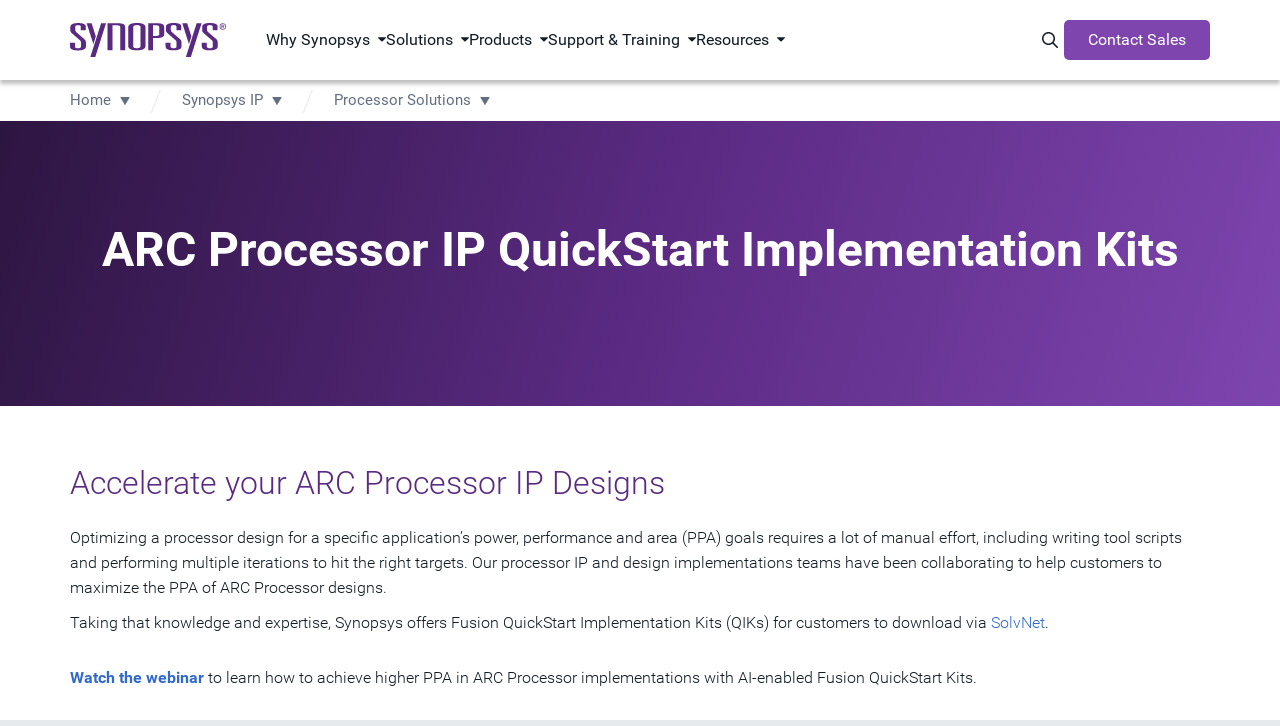

--- FILE ---
content_type: text/html;charset=utf-8
request_url: https://www.synopsys.com/designware-ip/processor-solutions/arc-implementation-kits.html
body_size: 19667
content:
<!DOCTYPE HTML>
 

    <html lang="en">
    
   
    <head>
    <meta name="client-type" content="external">
	<meta charset="UTF-8"/>

	<script defer="defer" type="text/javascript" src="https://rum.hlx.page/.rum/@adobe/helix-rum-js@%5E2/dist/micro.js" data-routing="p00000-e000000"></script>
<script>
            var productInterestTags = '{\x22productInterest\x22:{\x22productInterest1\x22:\x22Silicon IP\x22,\x22productInterest2\x22:\x22Processor IP\x22,\x22productInterest3\x22:\x22ARC Tools and Ecosystem\x22}}';
            var solutionInterestTags = '';
            window.adobeDataLayer = window.adobeDataLayer || [];
            window.adobeDataLayer.push({
               web: {
                  webPageDetails: {
                     name: 'ARC QuickStart Implementation Kits',
                     url: 'https:\/\/www.synopsys.com\/designware\u002Dip\/processor\u002Dsolutions\/arc\u002Dimplementation\u002Dkits.html',
                     siteSection: 'Synopsys IP',
                     server: window.location.hostname,
                     pageViews: {
                        value: 1,
                     },
                  },
               },
               _synopsys: {
                  web: {
                     webPageDetails: {
                        articleAuthor: '',
                        articlePublishDate: '',
                        webURL: window.location.href,
                        pageType: '',
                        siteSection: 'Synopsys IP',
                        siteSubSection1: 'Processor Solutions',
                        siteSubSection2: 'n\/a',
                        siteSubSection3: 'n\/a',
                        siteSubSection4: 'n\/a',
                        siteSubSection5: 'n\/a',
                        siteName: 'synopsys',
                        countryLanguage: 'en_US',
                        pageTitle: 'ARC QuickStart Implementation Kits',
                        product: 'Silicon IP;Silicon IP|Processor Solutions;Silicon IP|Processor Solutions|ARC Implementation Kits',
                        solution: '',
                        marketingStage: '',
                        contentType: 'Product Page',
                        blogType: '',
                        regions: '',
                        ...(productInterestTags ? JSON.parse(productInterestTags) : {}),
                        ...(solutionInterestTags ? JSON.parse(solutionInterestTags) : {})
                     }
                  }
               }
            });
	</script>

   

	
	<script src="https://assets.adobedtm.com/79b3942b8dfa/604ce2434de1/launch-2396cdda8e60.min.js" async></script>

<script type="text/javascript" src="https://www.synopsys.com/content/dam/synopsys/util/gdpr/ot_banner_v1.js"></script>

<link rel="preconnect" href="https://assets.adobedtm.com" crossorigin/>
<link rel="dns-prefetch" href="//assets.adobedtm.com"/>
<link rel="preconnect" href="https://cdn.cookielaw.org" crossorigin/>
<link rel="dns-prefetch" href="//cdn.cookielaw.org"/>
<link rel="preconnect" href="https://geolocation.onetrust.com" crossorigin>
<link rel="dns-prefetch" href="//geolocation.onetrust.com">
<link rel="preconnect" href="https://api.kickfire.com" crossorigin>
<link rel="dns-prefetch" href="//api.kickfire.com">
<link rel="preconnect" href="https://v2.d41.co" crossorigin>
<link rel="dns-prefetch" href="//v2.d41.co">
<link rel="preconnect" href="https://paapi3112.d41.co" crossorigin>
<link rel="dns-prefetch" href="//paapi3112.d41.co">
<link rel="preconnect" href="https://smetrics.synopsys.com" crossorigin>
<link rel="dns-prefetch" href="//smetrics.synopsys.com">
<link rel="preconnect" href="https://static.cloud.coveo.com" crossorigin/>
<link rel="dns-prefetch" href="//static.cloud.coveo.com"/>
<link rel="dns-prefetch" href="//www.googletagmanager.com"/>
<link rel="dns-prefetch" href="//sfc.leadspace.com"/>
<link rel="dns-prefetch" href="//s.go-mpulse.net"/>
<link rel="preconnect" href="https://munchkin.marketo.net" crossorigin/>
<link rel="dns-prefetch" href="//munchkin.marketo.net"/>
<link rel="dns-prefetch" href="//googleads.g.doubleclick.net"/>
<link rel="dns-prefetch" href="//script.crazyegg.com"/>
<link rel="dns-prefetch" href="//www.facebook.com"/>
<link rel="dns-prefetch" href="//js.adsrvr.org"/>
<link rel="dns-prefetch" href="//insight.adsrvr.org"/>
<link rel="dns-prefetch" href="//analytics.newscred.com"/>

	
    
	
	<meta name="viewport" content="width=device-width, initial-scale=1.0"/>
	<meta http-equiv="X-UA-Compatible" content="IE=edge"/>

	
		<link rel="alternate" hreflang="en-us" href="https://www.synopsys.com/designware-ip/processor-solutions/arc-implementation-kits.html"/>
	
		<link rel="alternate" hreflang="x-default" href="https://www.synopsys.com/designware-ip/processor-solutions/arc-implementation-kits.html"/>
	

	
	
		<title>ARC Processor QuickStart Kits | Synopsys</title>
		<link rel="canonical" href="https://www.synopsys.com/designware-ip/processor-solutions/arc-implementation-kits.html"/>
	

	
	    <meta name="description" content="ARC QuickStart kits have been developed by Synopsys&#39; IP, tool, and reference flow engineering experts to help customers jumpstart the implementation of their processor designs."/>
	
	    <meta name="last-modified" content="2025-11-17 03:27:53 PM"/>
	
	    <meta property="og:description" content="ARC QuickStart kits have been developed by Synopsys&#39; IP, tool, and reference flow engineering experts to help customers jumpstart the implementation of their processor designs."/>
	
	    <meta property="og:image" content="https://images.synopsys.com/is/image/synopsys/synopsys-purple-bkgd-logo-social-1200x675?$social-post$"/>
	
	    <meta property="og:title" content="ARC Processor QuickStart Kits | Synopsys"/>
	
	    <meta property="og:type" content="website"/>
	
	    <meta property="og:url" content="https://www.synopsys.com/designware-ip/processor-solutions/arc-implementation-kits.html"/>
	
	    <meta name="searchBusinessArea" content="Silicon IP"/>
	
	    <meta name="searchContentType" content="Product Page"/>
	
	    <meta name="searchImage" content="https://images.synopsys.com/is/image/synopsys/synopsys-purple-bkgd-logo-thumbnail-400x225?ts=1763422073842&amp;$responsive$"/>
	
	    <meta name="searchMarketingStageType"/>
	
	    <meta name="searchProductCategory" content="Silicon IP;Silicon IP|Processor Solutions;Silicon IP|Processor Solutions|ARC Implementation Kits"/>
	
	    <meta name="searchSolutionType"/>
	
	    <meta name="twitter:card" content="summary_large_image"/>
	
	    <meta name="twitter:description" content="ARC QuickStart kits have been developed by Synopsys&#39; IP, tool, and reference flow engineering experts to help customers jumpstart the implementation of their processor designs."/>
	
	    <meta name="twitter:image" content="https://images.synopsys.com/is/image/synopsys/synopsys-purple-bkgd-logo-social-1200x675?$social-post$"/>
	
	    <meta name="twitter:site" content="@synopsys"/>
	
	    <meta name="twitter:title" content="ARC Processor QuickStart Kits | Synopsys"/>
	
	<meta name="p:domain_verify" content="2070085ca3a586484558bf4ee3e19943"/>
	<link rel="icon" href="/etc.clientlibs/synopsys/clientlibs/synopsys-pagelibs/resources/images/favicon.ico"/>
	

	

	

	
	
	

    

    

    
<script src="/etc.clientlibs/synopsys/clientlibs/custom-jquery.min.5127896d4b794468acf1aedaafa37991.js"></script>
<script src="/etc.clientlibs/core/wcm/components/commons/datalayer/v1/clientlibs/core.wcm.components.commons.datalayer.v1.min.904d3c2f1e821ab45124d66de422b409.js"></script>
<script src="/etc.clientlibs/synopsys/clientlibs/synopsys-headlibs.min.db0d5d5a1981717f0ac116a5d7d99ef2.js"></script>












    
    
    

    
    
<link rel="stylesheet" href="/etc.clientlibs/synopsys/clientlibs/synopsys-pagelibs.min.9353f3bd9ea11da85f11b76b84171cc1.css" type="text/css">



    


	
</head>
    <body data-template="content-page-template" data-content-type="eda" data-page-type="child-page" data-sticky-nav="true" class="page    publish " data-cmp-data-layer-enabled>
            
            <script>
               window.adobeDataLayer = window.adobeDataLayer || [];
               adobeDataLayer.push({
                   page: JSON.parse("{\x22page\u002D275445ed94\x22:{\x22@type\x22:\x22synopsys\/components\/structure\/core\/page\x22,\x22repo:modifyDate\x22:\x222025\u002D11\u002D17T23:28:04Z\x22,\x22dc:title\x22:\x22ARC QuickStart Implementation Kits\x22,\x22xdm:template\x22:\x22\/conf\/synopsys\/settings\/wcm\/templates\/content\u002Dpage\u002Dtemplate\x22,\x22xdm:language\x22:\x22en\x22,\x22xdm:tags\x22:[\x22Product Page\x22,\x22Silicon IP\x22,\x22Processor Solutions\x22,\x22ARC Implementation Kits\x22],\x22repo:path\x22:\x22\/content\/synopsys\/en\u002Dus\/designware\u002Dip\/processor\u002Dsolutions\/arc\u002Dimplementation\u002Dkits.html\x22}}"),
                   event: 'cmp:show',
                   eventInfo: {
                       path: 'page.page\u002D275445ed94'
                   }
               });              
           </script>


	<script>

	function hasEventInDataLayer(eventName) {
	  if (typeof window.adobeDataLayer === 'undefined' || !Array.isArray(window.adobeDataLayer)) {
		return false;
	  }
	  return window.adobeDataLayer.some(function(item) {
		return item && item.event === eventName;
	  });
	}

    function setPageViewEventInDataLayer(){
        if (hasEventInDataLayer('page-view')) {
          if(window.location.hostname !== 'www.synopsys.com'){
        	  console.log('The "page-view" event has already been pushed to the dataLayer.');
          }
        } 
        else{
          if(window.location.hostname !== 'www.synopsys.com'){
        	  console.log('Pushing  "page-view" event to the dataLayer.');
          }
          window.adobeDataLayer.push({
                event: "page-view"
          });
        }
    }

	function setLeadInfoInDataLayer(obj){
        if(window.location.hostname !== 'www.synopsys.com') console.log("--- adding ", obj, " to datalayer (window.adobeDataLayer[0].MarketoAPI)");
    	window.adobeDataLayer[0].MarketoAPI = window.adobeDataLayer[0].MarketoAPI || {};
    	window.adobeDataLayer[0].MarketoAPI.id = obj.id;
    	window.adobeDataLayer[0].MarketoAPI.score = obj.score
        window.adobeDataLayer[0].MarketoAPI.programIds = obj.programIds || [];
    	window.adobeDataLayer[0].MarketoAPI.cached = obj.cached;
        setPageViewEventInDataLayer();
	}
	
    function getLead(retry){
        const mkto_lead_id = Cookies.get("mkto_lead_id");
        if (mkto_lead_id) {
            const leadData = JSON.parse(mkto_lead_id);
            if(window.location.hostname !== 'www.synopsys.com') console.log("--- mkto_lead_id cookie found: ", leadData);
            setLeadInfoInDataLayer({ id: leadData.id, score: leadData.score, cached: true, programIds: leadData.programIds });

            if(mkto_lead_id !== 'null'){    
                // if mkto_lead_id contains valid value, then return the function
                // if not, let the function proceed
                return;
            }
        }

        const mktoTrkCookie = Cookies.get("_mkto_trk");
        if (!mktoTrkCookie) {
        	setLeadInfoInDataLayer({ id: null, cached: false, score: null, programIds: [] });

            // if we access page from private window or we remove _mkto_trk cookie, new _mkto_trk cookie appears. but its on available on page load. it taks time to load. Hence we retry.
            // At this point _mkto_trk is not found, we will make 3 attempts to look for _mkto_trk cookie's existence before giving up.
        	if(retry < 4){
        		setTimeout(function(){
                    retry++;
                    if(window.location.hostname !== 'www.synopsys.com') console.log("--- _mkto_trk cookie not found. making another attempt...");
                    getLead(retry);
                }, 10000);
        	}
            return;
        }

        const cookieToken = mktoTrkCookie.split("&").map(it=>it.split(":")).filter(it=>it[0]=="token")[0][1];
        
        var msHost = 'https:\/\/api.synopsys.com';
        var msEndpoint = msHost + "/api/v1/leads";

        setTimeout(function(){
            fetch(msEndpoint + "/" + cookieToken)
            .then(resp => resp.json())
            .then(lead => {
                const leadId = lead.id ? lead.id : null;
                const programIds = lead.programIds || [];
                const score = lead.score!==undefined && lead.score!==null ? lead.score : null;
                if (window.location.hostname !== 'www.synopsys.com') console.log("--- API Response :", lead, " Setting mkto_lead_id cookie to ", JSON.stringify({ id: lead.id, programIds: lead.programIds }));
					Cookies.set('mkto_lead_id', JSON.stringify({ id: lead.id, score: score, programIds: lead.programIds }), { expires: 1 });
					setLeadInfoInDataLayer({ id: leadId, cached: false, score: score, programIds: programIds });
            })
            .catch(error => {
                console.log("--- Error while making call to " + msEndpoint + "/" + cookieToken, error);
                setLeadInfoInDataLayer({ id: null, cached: false, score: null, programIds: [] });
            });
        }, 3000);
    }

    getLead(0);

	setTimeout(function () {
		if (!hasEventInDataLayer('page-view')) {
			console.log('--- Fail-safe 5s: forcing page-view');
			setPageViewEventInDataLayer();
		}
    }, 5000);

</script>
    



    <div class="site-wrapper">
        
<div class="root synopsysContainer responsivegrid">


<div class="aem-Grid aem-Grid--12 aem-Grid--default--12 ">
    
    <div class="experiencefragment aem-GridColumn aem-GridColumn--default--12">

<div id="experiencefragment-212fa494e2" class="cmp-experiencefragment cmp-experiencefragment--topnav">


    <div class="xf-content-height">
	    


<div class="aem-Grid aem-Grid--12 aem-Grid--default--12 ">
    
    <div class="topNav aem-GridColumn aem-GridColumn--default--12">







  <div id="topNav" class="component-nav-top " data-color-theme="dark" data-version="1.0.0">
    <div class="nav-top-wrapper d-flex">
      <a href="https://www.synopsys.com" class="logo d-block">
        

        
          <svg xmlns="http://www.w3.org/2000/svg" viewBox="0 0 276.32 60.13" class="d-block" width="166" role="img" aria-label="Synopsys"><g data-name="logo"><path d="M19.24 7c0-1.84-.92-3.23-5-3.23s-5 1.39-5 3.23v5a5.43 5.43 0 0 0 2 4.28L25 28.18A7.75 7.75 0 0 1 28.2 34v7.52c0 4.48-5.27 7-14 7C4.61 48.47 0 46.3 0 41.49V35h8.7v6.26c0 2.25 1.71 3.56 5.53 3.56 3.56 0 5.27-1.31 5.27-3.56v-6.69c0-1.65-.66-2.9-2.51-4.55L4.22 18.88c-2.37-2-3.69-3.62-3.69-6.06V7.09c0-4.68 4.88-7 13.7-7C24 .1 27.94 2.41 27.94 6.76v6.06h-8.7ZM103.13 8c0-4.68 3.55-8 15.29-8s15.28 3.36 15.28 8v32.33c0 4.68-3.56 8-15.29 8s-15.29-3.36-15.29-8Zm8.69 32.15c0 2.64 1.06 4.49 6.59 4.49s6.59-1.81 6.59-4.45v-32c0-2.64-1-4.48-6.58-4.48s-6.6 1.84-6.6 4.48ZM138.51.39h13.84c11.21 0 14.5 1.85 14.5 7.25v11.67c0 5.4-3.3 7.25-14.5 7.25h-5.14V48h-8.7Zm12.92 22.47c3.95 0 6.72-.52 6.72-3V7.05c0-2.44-2.77-3-6.72-3h-4.22v18.81ZM188.57 6.92c0-1.85-.92-3.23-5-3.23s-5 1.38-5 3.23v5a5.45 5.45 0 0 0 2 4.28l13.84 11.86a7.8 7.8 0 0 1 3.16 5.8v7.51c0 4.49-5.27 7-14 7-9.62 0-14.23-2.18-14.23-7v-6.51H178v6.26c0 2.24 1.71 3.56 5.53 3.56 3.56 0 5.27-1.32 5.27-3.56v-6.66c0-1.64-.65-2.9-2.5-4.54l-12.75-11.14c-2.38-2-3.69-3.62-3.69-6.06V7c0-4.68 4.87-7 13.71-7 9.75 0 13.7 2.3 13.7 6.66v6.06h-8.7ZM252.76 6.92c0-1.85-.92-3.23-5-3.23s-5 1.38-5 3.23v5a5.45 5.45 0 0 0 2 4.28l13.84 11.86a7.77 7.77 0 0 1 3.16 5.8v7.51c0 4.49-5.27 7-14 7-9.62 0-14.24-2.18-14.24-7v-6.51h8.71v6.26c0 2.24 1.72 3.56 5.54 3.56 3.56 0 5.27-1.32 5.27-3.56v-6.66c0-1.64-.66-2.9-2.5-4.54l-12.81-11.14c-2.37-2-3.69-3.62-3.69-6.06V7c0-4.67 4.88-7 13.71-7 9.75 0 13.71 2.31 13.71 6.66v6.06h-8.7ZM55.12.4h8.71L44.77 60.13h-8.71L55.12.4zM41.38 37.5 29.6.5h8.71l7.42 23.33-4.35 13.67zM224.35.4h8.71L214 60.13h-8.71L224.35.4zM210.66 37.39 198.87.4h8.71l7.43 23.32-4.35 13.67zM97.76 48V7.65c0-5.4-3.3-7.25-14.5-7.25H66.54V48h8.7V4.1h7.16c4 0 6.72.52 6.72 3V48ZM265.1 6.27a5.61 5.61 0 1 1 5.63 5.56 5.53 5.53 0 0 1-5.63-5.56Zm5.63 4.63a4.47 4.47 0 0 0 4.48-4.63 4.5 4.5 0 1 0-9 0 4.48 4.48 0 0 0 4.52 4.63Zm-1.18-1.42h-1V3.09H271c1.51 0 2.26.56 2.26 1.82a1.67 1.67 0 0 1-1.66 1.76l1.82 2.81h-1.08l-1.69-2.77h-1.12Zm1.16-3.59c.82 0 1.56-.06 1.56-1 0-.79-.72-.94-1.39-.94h-1.33v2Z"/></g></svg>
        
      </a>

      <!-- 1st level menu -->
      <nav class="main-nav">
        <ul>
          <li class="main-nav-item has-dropdown " data-menu="Why Synopsys">
            <span class="main-nav-item-header" tabindex="0">Why Synopsys</span>
          </li>
        
          <li class="main-nav-item has-dropdown " data-menu="Solutions">
            <span class="main-nav-item-header" tabindex="0">Solutions</span>
          </li>
        
          <li class="main-nav-item has-dropdown " data-menu="Products">
            <span class="main-nav-item-header" tabindex="0">Products</span>
          </li>
        
          <li class="main-nav-item has-dropdown " data-menu="Support &amp; Training">
            <span class="main-nav-item-header" tabindex="0">Support &amp; Training</span>
          </li>
        
          <li class="main-nav-item has-dropdown " data-menu="Resources">
            <span class="main-nav-item-header" tabindex="0">Resources</span>
          </li>
        </ul>
      </nav>
      <!-- End 1st level menu -->

      <div class="nav-items-right d-flex">
        <!-- Magnify icon -->
        <button class="icon-search" id="nav-coveo-search-btn">
          <span class="visually-hidden">Search Synopsys.com</span>
          <i class="fa-regular fa-magnifying-glass"></i>
        </button>
        <!-- End magnify icon -->

        <!-- Menu CTA desktop -->
        <a href="/contact-sales.html" target="_blank" class="component-button m-0 d-flex cta">Contact Sales</a>
        <!-- End menu CTA desktop -->

        <!-- mobile menu -->
        <button class="navbar-toggler border-0 d-flex" type="button" aria-expanded="false" aria-label="Toggle navigation">
          <svg xmlns="http://www.w3.org/2000/svg" width="14" height="16" viewBox="0 0 14 16" fill="none" class="svg-open">
            <path d="M0 2.75C0 2.33437 0.334375 2 0.75 2H13.25C13.6656 2 14 2.33437 14 2.75C14 3.16562 13.6656 3.5 13.25 3.5H0.75C0.334375 3.5 0 3.16562 0 2.75ZM0 7.75C0 7.33437 0.334375 7 0.75 7H13.25C13.6656 7 14 7.33437 14 7.75C14 8.16563 13.6656 8.5 13.25 8.5H0.75C0.334375 8.5 0 8.16563 0 7.75ZM14 12.75C14 13.1656 13.6656 13.5 13.25 13.5H0.75C0.334375 13.5 0 13.1656 0 12.75C0 12.3344 0.334375 12 0.75 12H13.25C13.6656 12 14 12.3344 14 12.75Z" fill="white"/>
          </svg>
          <svg xmlns="http://www.w3.org/2000/svg" width="10" height="10" viewBox="0 0 10 10" fill="none" class="svg-close">
            <path d="M9.14062 9.84688C9.33438 10.0406 9.65312 10.0406 9.84688 9.84688C10.0406 9.65312 10.0406 9.33438 9.84688 9.14062L5.70625 5L9.84688 0.859375C10.0406 0.665625 10.0406 0.346875 9.84688 0.153125C9.65312 -0.040625 9.33438 -0.040625 9.14062 0.153125L5 4.29375L0.859375 0.153125C0.665625 -0.040625 0.346875 -0.040625 0.153125 0.153125C-0.040625 0.346875 -0.040625 0.665625 0.153125 0.859375L4.29375 5L0.153125 9.14062C-0.040625 9.33438 -0.040625 9.65312 0.153125 9.84688C0.346875 10.0406 0.665625 10.0406 0.859375 9.84688L5 5.70625L9.14062 9.84688Z" fill="black"/>
          </svg>
        </button>
        <!--end mobile menu -->
      </div>
    </div>

    <!-- Menu CTA desktop -->
    <div class="cta-mobile-holder">
      <a href="/contact-sales.html" target="_blank" class="component-button m-0 d-flex cta cta-mobile">Contact Sales</a>
    </div>
    <!-- End menu CTA desktop -->

    <!-- Coveo Search - TD-->
    <div id="modal-overlay-coveo-search"></div>
    <div id="search-wrapper">
      <div id="coveo-search-wrapper">
        <div class="search-header d-flex">
          <h5 class="p-0 m-0">Search Synopsys</h5>
          <button class="close">Cancel</button>
        </div>
        

  <section class="component-search clearfix">
    <div id="searchbox" class="snps-searchbox" data-enable-history="true" data-endpoint="default">
      <div class="coveo-search-section">
        
        <atomic-external id="coveoSearchboxExt">
          <atomic-search-box class="CoveoSearchbox hydrated" data-atomic-rendered="true" data-atomic-loaded="true" number-of-queries="5" minimum-query-length="0" clear-filters="false"></atomic-search-box>
        </atomic-external>

        
        <atomic-search-interface id="coveoSearchboxInterface"></atomic-search-interface>
      </div>
    </div>

  </section>


        <a href="" class="close-button"></a>

        <h5 class="popular-content-header ">Popular Content</h5>
        <div class="popular-content-wrapper d-flex">
          


<div class="aem-Grid aem-Grid--12 aem-Grid--default--12 ">
    
    <div class="mediaLinkTile image aem-GridColumn aem-GridColumn--default--12">




    
    

        <div class="container ">

            
            
  <section class="component-mediaLinkTile">
    <a href="/multi-die-system/innovate-faster.html" class="cta-link">
      <div class="container">
        <div class="row mediatext">
          <div class="col-xs-12 col-sm-6 mediatext img-col">
            
  <div class="component-image">
    
      
      
	<div data-cmp-dmimage data-asset-id="dc3512dc-9eca-4789-9173-cf28138d9ef3" id="mediaLinkTile-0c7a82ded7" class="cmp-image" itemscope itemtype="http://schema.org/ImageObject">
			
			<img srcset="https://images.synopsys.com/is/image/synopsys/multi-die-solution?qlt=82&amp;wid=375&amp;ts=1762526000529&amp;$responsive$&amp;fit=constrain&amp;dpr=off 375w,https://images.synopsys.com/is/image/synopsys/multi-die-solution?qlt=82&amp;wid=480&amp;ts=1762526000529&amp;$responsive$&amp;fit=constrain&amp;dpr=off 480w,https://images.synopsys.com/is/image/synopsys/multi-die-solution?qlt=82&amp;wid=730&amp;ts=1762526000529&amp;$responsive$&amp;fit=constrain&amp;dpr=off 730w,https://images.synopsys.com/is/image/synopsys/multi-die-solution?qlt=82&amp;wid=992&amp;ts=1762526000529&amp;$responsive$&amp;fit=constrain&amp;dpr=off 992w,https://images.synopsys.com/is/image/synopsys/multi-die-solution?qlt=82&amp;wid=1200&amp;ts=1762526000529&amp;$responsive$&amp;fit=constrain&amp;dpr=off 1200w" src="https://images.synopsys.com/is/image/synopsys/multi-die-solution?qlt=82&ts=1762526000529&$responsive$&fit=constrain&dpr=off" loading="lazy" class="img-responsive  _none_  " itemprop="contentUrl" width="504" height="292" alt/>
		
		
	</div>
	
    


    
  </div>

          </div>
          <div class="col-xs-12 col-sm-6 text-col">
            <h2 class="title">
              
                Innovate Faster with Synopsys Multi-Die Solution
              
              <i class="arrow-icon fa-regular fa-chevron-right"></i>
            </h2>
            <h3 class="subtitle">
              
                Explore our eBook for scalable multi-die solutions to boost innovation, productivity, and success.
              
            </h3>
          </div>
        </div>
      </div>
    </a>
  </section>

            

        </div>

    
</div>
<div class="mediaLinkTile image aem-GridColumn aem-GridColumn--default--12">




    
    

        <div class="container ">

            
            
  <section class="component-mediaLinkTile">
    <a href="/resources/rethinking-automotive.html" class="cta-link">
      <div class="container">
        <div class="row mediatext">
          <div class="col-xs-12 col-sm-6 mediatext img-col">
            
  <div class="component-image">
    
      
      
	<div data-cmp-dmimage data-asset-id="8ed87ae5-d5c6-46f7-9017-39b2faa24f63" id="mediaLinkTile-33e2deafc3" class="cmp-image" itemscope itemtype="http://schema.org/ImageObject">
			
			<img srcset="https://images.synopsys.com/is/image/synopsys/automotive-executive-guide-teal-bkgd-thumbnail-1?qlt=82&amp;wid=375&amp;ts=1762526042158&amp;$responsive$&amp;fit=constrain&amp;dpr=off 375w,https://images.synopsys.com/is/image/synopsys/automotive-executive-guide-teal-bkgd-thumbnail-1?qlt=82&amp;wid=480&amp;ts=1762526042158&amp;$responsive$&amp;fit=constrain&amp;dpr=off 480w,https://images.synopsys.com/is/image/synopsys/automotive-executive-guide-teal-bkgd-thumbnail-1?qlt=82&amp;wid=730&amp;ts=1762526042158&amp;$responsive$&amp;fit=constrain&amp;dpr=off 730w,https://images.synopsys.com/is/image/synopsys/automotive-executive-guide-teal-bkgd-thumbnail-1?qlt=82&amp;wid=992&amp;ts=1762526042158&amp;$responsive$&amp;fit=constrain&amp;dpr=off 992w,https://images.synopsys.com/is/image/synopsys/automotive-executive-guide-teal-bkgd-thumbnail-1?qlt=82&amp;wid=1200&amp;ts=1762526042158&amp;$responsive$&amp;fit=constrain&amp;dpr=off 1200w" src="https://images.synopsys.com/is/image/synopsys/automotive-executive-guide-teal-bkgd-thumbnail-1?qlt=82&ts=1762526042158&$responsive$&fit=constrain&dpr=off" loading="lazy" class="img-responsive  _none_  " itemprop="contentUrl" width="400" height="225" alt/>
		
		
	</div>
	
    


    
  </div>

          </div>
          <div class="col-xs-12 col-sm-6 text-col">
            <h2 class="title">
              
                Automotive Executive Guide: Rethinking Automotive Development
              
              <i class="arrow-icon fa-regular fa-chevron-right"></i>
            </h2>
            <h3 class="subtitle">
              
                A guide to virtualization in software-defined vehicles for automotive leaders.
              
            </h3>
          </div>
        </div>
      </div>
    </a>
  </section>

            

        </div>

    
</div>
<div class="mediaLinkTile image aem-GridColumn aem-GridColumn--default--12">




    
    

        <div class="container ">

            
            
  <section class="component-mediaLinkTile">
    <a href="/ai/ai-chip-development/mastering-ai-chip-complexity-ebook.html" class="cta-link">
      <div class="container">
        <div class="row mediatext">
          <div class="col-xs-12 col-sm-6 mediatext img-col">
            
  <div class="component-image">
    
      
      
	<div data-cmp-dmimage data-asset-id="13ac8053-6e13-40dd-810a-e63d71d24a47" id="mediaLinkTile-e9dcd13d2f" class="cmp-image" itemscope itemtype="http://schema.org/ImageObject">
			
			<img srcset="https://images.synopsys.com/is/image/synopsys/mastering-ai-chip-complexity?qlt=82&amp;wid=375&amp;ts=1762526083822&amp;$responsive$&amp;fit=constrain&amp;dpr=off 375w,https://images.synopsys.com/is/image/synopsys/mastering-ai-chip-complexity?qlt=82&amp;wid=480&amp;ts=1762526083822&amp;$responsive$&amp;fit=constrain&amp;dpr=off 480w,https://images.synopsys.com/is/image/synopsys/mastering-ai-chip-complexity?qlt=82&amp;wid=730&amp;ts=1762526083822&amp;$responsive$&amp;fit=constrain&amp;dpr=off 730w,https://images.synopsys.com/is/image/synopsys/mastering-ai-chip-complexity?qlt=82&amp;wid=992&amp;ts=1762526083822&amp;$responsive$&amp;fit=constrain&amp;dpr=off 992w,https://images.synopsys.com/is/image/synopsys/mastering-ai-chip-complexity?qlt=82&amp;wid=1200&amp;ts=1762526083822&amp;$responsive$&amp;fit=constrain&amp;dpr=off 1200w" src="https://images.synopsys.com/is/image/synopsys/mastering-ai-chip-complexity?qlt=82&ts=1762526083822&$responsive$&fit=constrain&dpr=off" loading="lazy" class="img-responsive  _none_  " itemprop="contentUrl" width="1200" height="675" alt/>
		
		
	</div>
	
    


    
  </div>

          </div>
          <div class="col-xs-12 col-sm-6 text-col">
            <h2 class="title">
              
                Mastering AI Chip Complexity
              
              <i class="arrow-icon fa-regular fa-chevron-right"></i>
            </h2>
            <h3 class="subtitle">
              
                This eBook explores AI chip design trends, challenges, <br/>
              
                 and strategies for first-pass silicon success.
              
            </h3>
          </div>
        </div>
      </div>
    </a>
  </section>

            

        </div>

    
</div>

    
</div>

        </div>
      </div>
    </div>
    <!-- Coveo Search - TD-->

    <!-- 2nd lvl menu subnav -->

    <div id="morph-dropdown-wrapper">
      <svg width="100%" height="100%" viewBox="0 0 21 11" xmlns="http://www.w3.org/2000/svg" class="triangle main">
        <path d="M9.46 0.66 C10.26 -0.22 11.65 -0.22 12.44 0.66 L21.39 10.66 L0.51 10.66 L9.46 0.66 Z" fill="white"/>
      </svg>
      <svg width="100%" height="100%" viewBox="0 0 21 11" xmlns="http://www.w3.org/2000/svg" class="triangle triangle_shadow">
        <path d="M9.46 0.66 C10.26 -0.22 11.65 -0.22 12.44 0.66 L21.39 10.66 L0.51 10.66 L9.46 0.66 Z" fill="white"/>
      </svg>

      <div class="header w-100">
        <button class="back">Back</button>
      </div>
      <div class="dropdown-list">
        
          <div class="dropdown " data-menu="Why Synopsys">
            


<div class="aem-Grid aem-Grid--12 aem-Grid--default--12 ">
    
    <div class="subNavLinks image aem-GridColumn aem-GridColumn--default--12">





  <div class="component-subnav d-flex two-column " data-total-columns="two-column">
    
    
    
      
    
      
      
    
      

    
    <div class="w-100 d-flex">
      <div class="col col-sm-6">
        


<div class="aem-Grid aem-Grid--12 aem-Grid--default--12 ">
    
    <div class="navList aem-GridColumn aem-GridColumn--default--12">





  <div class="component-nav-list" data-submenu-mobile="Our Company">
    
    
      <span class="header-item " data-submenu-mobile="Our Company">
      

      
        Our Company
      
      
      </span>
    
    <ul class="nav-list" data-submenu-mobile="Our Company">
      <li class=" ">
        <a href="https://careers.synopsys.com/" target="_blank" rel="noreferer noopener">
          
          <div class="nav-item-title">
            Careers
            <i class="fa-regular fa-arrow-up-right-from-square external-link-icon"></i>
            
          </div>
          
        </a>
      </li>
    
      <li class=" ">
        <a href="/partners.html">
          
          <div class="nav-item-title">
            Ecosystem
            
            
          </div>
          
        </a>
      </li>
    
      <li class=" ">
        <a href="/company/contact-synopsys/office-locations.html">
          
          <div class="nav-item-title">
            Global Offices
            
            
          </div>
          
        </a>
      </li>
    
      <li class=" ">
        <a href="https://investor.synopsys.com/overview/default.aspx" target="_blank" rel="noreferer noopener">
          
          <div class="nav-item-title">
            Investors
            <i class="fa-regular fa-arrow-up-right-from-square external-link-icon"></i>
            
          </div>
          
        </a>
      </li>
    
      <li class=" ">
        <a href="/company/management-team.html">
          
          <div class="nav-item-title">
            Leadership
            
            
          </div>
          
        </a>
      </li>
    
      <li class=" ">
        <a href="/company/responsible-business.html">
          
          <div class="nav-item-title">
            Responsible Business
            
            
          </div>
          
        </a>
      </li>
    </ul>
  </div>




</div>

    
</div>

      </div>
      <div class="col col-sm-6 m-0 light-grey-bg align-items-center ">
        


<div class="aem-Grid aem-Grid--12 aem-Grid--default--12 ">
    
    <div class="topNavAd image aem-GridColumn aem-GridColumn--default--12">



    <section class="component-topNavAd ">
      
  

  <div class="cmp-video" data-video-id="6358098178112" data-provider="Brightcove" data-mode="modal" data-video-lang="5748441669001">
      <script>
  var contentSegment= "4:M:75-100";
    var contentType="video";
	var globalSingleton = false;
    var globalSingleton25 = false;
	var globalSingleton75 = false;
	var globalSingletonPause = false;
    var globalSingletonPlay = false;
    var globalSingletonEnded= false;
	   $('body').on('click', '.video-button', function(){
           setTimeout(function(){
               if($('.cmp-video__player--modal video').attr('id'))
{
              		   if(globalSingletonPlay == false)
    {

        	 var cmpPlayerID = $('.cmp-video__player--modal video').attr('id');


          var myPlayer = videojs(cmpPlayerID);
		globalSingletonPlay=true;
     window.adobeDataLayer = window.adobeDataLayer || [];
          window.adobeDataLayer.push({
              event: "videoStarts",
              web: {
              webPageDetails: {
              URL: window.location.href
              }
              },//end of web
              _synopsys:{
                 videos:{
                      videoName:  myPlayer.mediainfo.name,
                      contentSegment:"1:M:0-25",
                   videoStarts: {
                      value: 1
                     }
                  },//video
               web:{
                 webPageDetails:{
                      contentType:contentType,

                          },//end of web page details
                   }//end of web
                  }//synopsys
            }//end of push
            );

	}
	 var cmpPlayerID = $('.cmp-video__player--modal video').attr('id');
        var progressFlag50 = false;
        var progressFlag25 = false;
        var progressFlag75 = false;
		        videojs.getPlayer(cmpPlayerID).on('timeupdate',function(){
					var myPlayer = this;
                    var name=myPlayer.mediainfo.name;

                    var duration = myPlayer.duration();
                    var currTime = myPlayer.currentTime();
                                        			 var perc = (currTime / duration * 100).toFixed(2);

					  if(perc <=25.55)
                         contentSegment="1:M:0-25";
                     if(perc >25.55 && perc<=50.55)
                         contentSegment="2:M:25-50";
                     if(perc >50.55 && perc<=75.55)
                         contentSegment="3:M:50-75";
                     if(perc >75.55 && perc<=100.55)
                         contentSegment="4:M:75-100";
					 var isPaused = myPlayer.paused();
					 if(isPaused && globalSingletonPause==false )
                       {
        globalSingletonPause=true;
         window.adobeDataLayer = window.adobeDataLayer || [];
          window.adobeDataLayer.push({
              event: "videoPauses",
              web: {
              webPageDetails: {
              URL: window.location.href
              }
              },
              _synopsys:{
                 videos:{
                      videoName:name,
                      contentSegment: contentSegment,
                       videoTimeSpent: {
                      value: currTime
                   },
                    videoPauses: {
                      value: 1
                   }

               },
               web:{
                 webPageDetails:{
                      contentType: contentType,
                   },
               }
               }
            }
            );
        }
var isEnded= myPlayer.ended();

                if(isEnded && globalSingletonEnded==false)
                {
                globalSingletonEnded=true;
                window.adobeDataLayer = window.adobeDataLayer || [];
          window.adobeDataLayer.push({
              event: "videoCompletes",
              web: {
              webPageDetails: {
              URL: window.location.href
              }
              },
              _synopsys:{
                 videos:{
                      videoName: name,
                      contentSegment: contentSegment,
                       videoTimeSpent: {
                      value: currTime
                   },
                   videoCompletes: {
                      value: 1
                   },
                   videoSegmentViewed: {
                      value: 1
                   }
               },
               web:{
                 webPageDetails:{
                      contentType:contentType,

                   },
               }
               }
            }
            );  }
		if( perc >= 50  && perc < 50.55 && globalSingleton == false) {
        		globalSingleton= true;
                 window.adobeDataLayer = window.adobeDataLayer || [];
          window.adobeDataLayer.push({
                        event: "videoMilestone50",
                         web: {
              webPageDetails: {
              URL: window.location.href
              }
              },
              _synopsys:{
                 videos:{
                      videoName: name,
                      contentSegment:contentSegment,
                    videoTimeSpent: {
                      value: currTime
                   },
                   videoMilestone50: {
                      value: 1
                   },
                   videoSegmentViewed: {
                      value: 1
                   }



               },
               web:{
                 webPageDetails:{
                      contentType:contentType,

                   },
               }
               }

          });




}
		if( perc >= 25 && perc < 25.55 && globalSingleton25 == false) {
        		globalSingleton25= true;
                 window.adobeDataLayer =  window.adobeDataLayer || [];
          window.adobeDataLayer.push({
                        event: "videoMilestone25",
                         web: {
              webPageDetails: {
              URL: window.location.href
              }
              },
              _synopsys:{
                 videos:{
                      videoName: name,
                      contentSegment: contentSegment,
                    videoTimeSpent: {
                      value: currTime
                   },
                   videoMilestone25: {
                      value: 1
                   },
                   videoSegmentViewed: {
                      value: 1
                   }



               },
               web:{
                 webPageDetails:{
                      contentType: contentType,

                   },
               }
               }

          });




}
	if( perc >= 75 && perc < 75.55 && globalSingleton75 == false) {
        		globalSingleton75= true;
                 window.adobeDataLayer =  window.adobeDataLayer || [];
          window.adobeDataLayer.push({
                        event: "videoMilestone75",
                         web: {
              webPageDetails: {
              URL: window.location.href
              }
              },
              _synopsys:{
                 videos:{
                      videoName: name,
                      contentSegment:contentSegment,
                    videoTimeSpent: {
                      value: currTime
                   },
                   videoMilestone75: {
                      value: 1
                   },
                   videoSegmentViewed: {
                      value: 1
                   }



               },
               web:{
                 webPageDetails:{
                      contentType:contentType,

                   },
               }
               }

          });
        }	});
        }
		   },1500);
		   globalSingleton= false;
           globalSingleton25 = false;
	       globalSingleton75 = false;
	       globalSingletonPause = false;
    	   globalSingletonPlay = false;
           globalSingletonEnded= false;
	   });


</script>

    
    <div class="cmp-video__player-container embed-responsive embed-responsive-16by9">
      
      <div class="cmp-video__thumbnail">
        <div style="display: none" class="cmp-video__thumbnail-img cmp-video__thumbnail-img--authored"></div>
			<div class="video-button-container video-button">
               <i class="fa-solid fa-play"></i>
			</div>
            <img class="cmp-video__thumbnail-img cmp-video__thumbnail-img--empty" src="[data-uri]" alt=""/>
            
      </div>

      
      
    
    
  <div class="cmp-video__player--inline embed-responsive-item"></div>


    </div>

      

      

    
    <div class="modal-template" style="display: none">
      <div class="modal fade modal--video" tabindex="-1" role="dialog" aria-hidden="true">
         <div class="modal-dialog">
            <div class="modal-content">
               <div class="modal-body">
                  <button type="button" class="close" data-dismiss="modal" aria-hidden="true">&times;</button>

                  <div class="embed-responsive embed-responsive-16by9">

                    
                    
    
    
  <div class="cmp-video__player--modal embed-responsive-item"></div>



                  </div>
               </div>
            </div>
         </div>
      </div>
    </div>

  </div>

      
      <a href="/company.html">
        <div class="title">
          Why Synopsys?
        </div>
        <div class="description m-0 p-0">
          <p>Our Technology, Your Innovation™. Trusted industry leader.</p>

        </div>
        <div class="cta">
          Learn more
        </div>
      </a>
    </section>
</div>

    
</div>

      </div>
    </div>
    

    
    
    

    
    
    

    
    
    


    

    

  </div>

</div>

    
</div>

          </div>
        
          <div class="dropdown " data-menu="Solutions">
            


<div class="aem-Grid aem-Grid--12 aem-Grid--default--12 ">
    
    <div class="subNavLinks image aem-GridColumn aem-GridColumn--default--12">





  <div class="component-subnav d-flex three-column " data-total-columns="three-column">
    
    
    
      
    
      
      
    
      

    
    
    

    
    
    

    
    <div class="w-100 d-flex">
        <div class="col col-xs-12 col-sm-4">
          


<div class="aem-Grid aem-Grid--12 aem-Grid--default--12 ">
    
    <div class="navList aem-GridColumn aem-GridColumn--default--12">





  <div class="component-nav-list" data-submenu-mobile="Industry">
    
    
      <span class="header-item " data-submenu-mobile="Industry">
      

      
        Industry
      
      
      </span>
    
    <ul class="nav-list" data-submenu-mobile="Industry">
      <li class=" ">
        <a href="/aerospace-government.html">
          <img loading="lazy" src="/content/dam/synopsys/top-nav-icons/aerospace-1-black.svg" class="nav-item-logo" width="22" height="22"/>
          <div class="nav-item-title">
            Aerospace &amp; Government
            
            
          </div>
          
        </a>
      </li>
    
      <li class=" ">
        <a href="/ai/ai-chip-development.html">
          <img loading="lazy" src="/content/dam/synopsys/top-nav-icons/ai-chip-black.svg" class="nav-item-logo" width="22" height="22"/>
          <div class="nav-item-title">
            AI Chip Development
            
            
          </div>
          
        </a>
      </li>
    
      <li class=" ">
        <a href="/automotive.html">
          <img loading="lazy" src="/content/dam/synopsys/top-nav-icons/automotive-black.svg" class="nav-item-logo" width="22" height="22"/>
          <div class="nav-item-title">
            Automotive
            
            
          </div>
          
        </a>
      </li>
    
      <li class=" ">
        <a href="/designware-ip/ip-market-segments/edge-ai.html">
          <img loading="lazy" src="/content/dam/synopsys/top-nav-icons/edge-ai-black.svg" class="nav-item-logo" width="22" height="22"/>
          <div class="nav-item-title">
            Edge AI
            
            
          </div>
          
        </a>
      </li>
    
      <li class=" ">
        <a href="/hpc-data-center.html">
          <img loading="lazy" src="/content/dam/synopsys/top-nav-icons/hpc-data-centers-black.svg" class="nav-item-logo" width="22" height="22"/>
          <div class="nav-item-title">
            HPC &amp; Data Center
            
            
          </div>
          
        </a>
      </li>
    
      <li class=" ">
        <a href="/5g.html">
          <img loading="lazy" src="/content/dam/synopsys/top-nav-icons/mobile-black.svg" class="nav-item-logo" width="22" height="22"/>
          <div class="nav-item-title">
            Mobile
            
            
          </div>
          
        </a>
      </li>
    </ul>
  </div>




</div>

    
</div>

        </div>
        <div class="col col-xs-12 col-sm-4">
          


<div class="aem-Grid aem-Grid--12 aem-Grid--default--12 ">
    
    <div class="navList aem-GridColumn aem-GridColumn--default--12">





  <div class="component-nav-list" data-submenu-mobile="Technology">
    
    
      <span class="header-item " data-submenu-mobile="Technology">
      

      
        Technology
      
      
      </span>
    
    <ul class="nav-list" data-submenu-mobile="Technology">
      <li class=" ">
        <a href="/ai.html">
          <img loading="lazy" src="/content/dam/synopsys/top-nav-icons/ai-black.svg" class="nav-item-logo" width="22" height="22"/>
          <div class="nav-item-title">
            Artificial Intelligence
            
            
          </div>
          
        </a>
      </li>
    
      <li class=" ">
        <a href="/cloud.html">
          <img loading="lazy" src="/content/dam/synopsys/top-nav-icons/cloud-network-black.svg" class="nav-item-logo" width="22" height="22"/>
          <div class="nav-item-title">
            Cloud
            
            
          </div>
          
        </a>
      </li>
    
      <li class=" ">
        <a href="/energy-efficient.html">
          <img loading="lazy" src="/content/dam/synopsys/top-nav-icons/energy-efficient-black.svg" class="nav-item-logo" width="22" height="22"/>
          <div class="nav-item-title">
            Energy-Efficient SoCs
            
            
          </div>
          
        </a>
      </li>
    
      <li class=" ">
        <a href="/memory.html">
          <img loading="lazy" src="/content/dam/synopsys/top-nav-icons/memory-black-black.svg" class="nav-item-logo" width="22" height="22"/>
          <div class="nav-item-title">
            Memory
            
            
          </div>
          
        </a>
      </li>
    
      <li class=" ">
        <a href="/multi-die-system.html">
          <img loading="lazy" src="/content/dam/synopsys/top-nav-icons/multi-die-black.svg" class="nav-item-logo" width="22" height="22"/>
          <div class="nav-item-title">
            Multi-Die
            
            
          </div>
          
        </a>
      </li>
    
      <li class=" ">
        <a href="/risc-v.html">
          <img loading="lazy" src="/content/dam/synopsys/top-nav-icons/risc-v-black.svg" class="nav-item-logo" width="22" height="22"/>
          <div class="nav-item-title">
            RISC-V
            
            
          </div>
          
        </a>
      </li>
    </ul>
  </div>




</div>

    
</div>

        </div>
        <div class="col col-xs-12 col-sm-4 light-grey-bg align-items-center ">
          


<div class="aem-Grid aem-Grid--12 aem-Grid--default--12 ">
    
    <div class="topNavAd image aem-GridColumn aem-GridColumn--default--12">



    <section class="component-topNavAd hideOnMobile">
      
      
  <div class="component-image">
    
      
      
	<div data-cmp-dmimage data-asset-id="8ed87ae5-d5c6-46f7-9017-39b2faa24f63" id="topNavAd-2615db38ad" class="cmp-image" itemscope itemtype="http://schema.org/ImageObject">
			
			<img srcset="https://images.synopsys.com/is/image/synopsys/automotive-executive-guide-teal-bkgd-thumbnail-1?qlt=82&amp;wid=375&amp;ts=1762543047323&amp;$responsive$&amp;fit=constrain&amp;dpr=off 375w,https://images.synopsys.com/is/image/synopsys/automotive-executive-guide-teal-bkgd-thumbnail-1?qlt=82&amp;wid=480&amp;ts=1762543047323&amp;$responsive$&amp;fit=constrain&amp;dpr=off 480w,https://images.synopsys.com/is/image/synopsys/automotive-executive-guide-teal-bkgd-thumbnail-1?qlt=82&amp;wid=730&amp;ts=1762543047323&amp;$responsive$&amp;fit=constrain&amp;dpr=off 730w,https://images.synopsys.com/is/image/synopsys/automotive-executive-guide-teal-bkgd-thumbnail-1?qlt=82&amp;wid=992&amp;ts=1762543047323&amp;$responsive$&amp;fit=constrain&amp;dpr=off 992w,https://images.synopsys.com/is/image/synopsys/automotive-executive-guide-teal-bkgd-thumbnail-1?qlt=82&amp;wid=1200&amp;ts=1762543047323&amp;$responsive$&amp;fit=constrain&amp;dpr=off 1200w" src="https://images.synopsys.com/is/image/synopsys/automotive-executive-guide-teal-bkgd-thumbnail-1?qlt=82&ts=1762543047323&$responsive$&fit=constrain&dpr=off" loading="lazy" class="img-responsive  _none_  " itemprop="contentUrl" width="400" height="225" alt/>
		
		
	</div>
	
    


    
  </div>

      <a href="/resources/rethinking-automotive.html">
        <div class="title">
          Automotive Executive Guide: Rethinking Automotive Development
        </div>
        <div class="description m-0 p-0">
          <p>A guide to virtualization in software-defined vehicles for automotive leaders.</p>

        </div>
        <div class="cta">
          Download
        </div>
      </a>
    </section>
</div>

    
</div>

        </div>
    </div>
    

    
    
    


    

    

  </div>

</div>

    
</div>

          </div>
        
          <div class="dropdown " data-menu="Products">
            


<div class="aem-Grid aem-Grid--12 aem-Grid--default--12 ">
    
    <div class="subNavLinks image aem-GridColumn aem-GridColumn--default--12">





  <div class="component-subnav d-flex five-column " data-total-columns="five-column">
    
    
    
      
    
      
      
    
      

    
    
    

    
    
    

    
    
    

    
    <div class="w-100 d-flex">
      <div class="col col-sm-3 left-col">
        


<div class="aem-Grid aem-Grid--12 aem-Grid--default--12 ">
    
    <div class="navList aem-GridColumn aem-GridColumn--default--12">





  <div class="component-nav-list" data-submenu-mobile="By Function">
    
    
      <span class="header-item " data-submenu-mobile="By Function">
      

      
        By Function
      
      
      </span>
    
    <ul class="nav-list" data-submenu-mobile="By Function">
      <li class=" ">
        <a href="/implementation-and-signoff/custom-design-platform.html">
          
          <div class="nav-item-title">
            Analog Design
            
            
          </div>
          
        </a>
      </li>
    
      <li class=" ">
        <a href="/implementation-and-signoff/fusion-design-platform.html">
          
          <div class="nav-item-title">
            Digital Design
            
            
          </div>
          
        </a>
      </li>
    
      <li class=" ">
        <a href="/implementation-and-signoff/test-automation.html">
          
          <div class="nav-item-title">
            Design for Test
            
            
          </div>
          
        </a>
      </li>
    
      <li class=" ">
        <a href="/verification.html">
          
          <div class="nav-item-title">
            Verification
            
            
          </div>
          
        </a>
      </li>
    
      <li class=" ">
        <a href="/verification/virtual-prototyping.html">
          
          <div class="nav-item-title">
            Virtual Prototyping
            
            
          </div>
          
        </a>
      </li>
    
      <li class=" ">
        <a href="/verification/emulation-prototyping.html">
          
          <div class="nav-item-title">
            Hardware Assisted Verification
            
            
          </div>
          
        </a>
      </li>
    
      <li class=" ">
        <a href="/implementation-and-signoff/signoff.html">
          
          <div class="nav-item-title">
            Signoff
            
            
          </div>
          
        </a>
      </li>
    
      <li class=" ">
        <a href="/solutions/silicon-lifecycle-management.html">
          
          <div class="nav-item-title">
            Silicon Lifecycle Management
            
            
          </div>
          
        </a>
      </li>
    
      <li class=" ">
        <a href="/manufacturing.html">
          
          <div class="nav-item-title">
            Manufacturing
            
            
          </div>
          
        </a>
      </li>
    
      <li class=" ">
        <a href="/designware-ip.html">
          
          <div class="nav-item-title">
            SoC Integration
            
            
          </div>
          
        </a>
      </li>
    </ul>
  </div>




</div>

    
</div>


        
        <div>
          <a class="sub-nav-footer cta" href="/products.html" target="_blank" rel="noreferer noopener" style="color: #111C24;">View all Products</a>
        </div>
      </div>
      <div class="light-grey-bg middle-right-col">
        <div class="col col-sm-3">
          


<div class="aem-Grid aem-Grid--12 aem-Grid--default--12 ">
    
    <div class="navList aem-GridColumn aem-GridColumn--default--12">





  <div class="component-nav-list" data-submenu-mobile="Synopsys.ai">
    
      <a href="/ai.html" class="header-item " data-submenu-mobile="Synopsys.ai">
      <img loading="lazy" src="/content/dam/synopsys/top-nav-icons/ai-black.svg" class="nav-header-logo" width="22" height="22"/>

      
        Synopsys.ai
      
      
      </a>
    
    
    <ul class="nav-list" data-submenu-mobile="Synopsys.ai">
      <li class=" hasSubtitle">
        <a href="/ai/ai-powered-eda.html" class="hasSubtitle">
          
          <div class="nav-item-title">
            AI-enabled EDA
            
            
          </div>
          <span class="nav-item-subtitle">
            Design, Automation, Insights
          </span>
        </a>
      </li>
    
      <li class=" hasSubtitle">
        <a href="/ai/ai-powered-eda.html" class="hasSubtitle">
          
          <div class="nav-item-title">
            AI-powered Optimization
            
            
          </div>
          <span class="nav-item-subtitle">
            Design, Verification, Test, Analog
          </span>
        </a>
      </li>
    
      <li class=" hasSubtitle">
        <a href="/ai/ai-powered-eda.html" class="hasSubtitle">
          
          <div class="nav-item-title">
            AI-powered Analytics
            
            
          </div>
          <span class="nav-item-subtitle">
            Design, Process Control, Production
          </span>
        </a>
      </li>
    
      <li class=" hasSubtitle">
        <a href="/ai/generative-ai.html" class="hasSubtitle">
          
          <div class="nav-item-title">
            GenAI
            
            
          </div>
          <span class="nav-item-subtitle">
            24/7 Expert Copilot
          </span>
        </a>
      </li>
    
      <li class=" hasSubtitle">
        <a href="/ai/agentic-ai.html" class="hasSubtitle">
          
          <div class="nav-item-title">
            Agentic AI
            
            
          </div>
          <span class="nav-item-subtitle">
            Multi-Agent Workflows
          </span>
        </a>
      </li>
    </ul>
  </div>




</div>

    
</div>

        </div>
        <div class="col col-sm-3">
          


<div class="aem-Grid aem-Grid--12 aem-Grid--default--12 ">
    
    <div class="navList aem-GridColumn aem-GridColumn--default--12">





  <div class="component-nav-list" data-submenu-mobile="EDA">
    
      <a href="/silicon-design.html" class="header-item " data-submenu-mobile="EDA">
      <img loading="lazy" src="/content/dam/synopsys/top-nav-icons/silicon-design-black.svg" class="nav-header-logo" width="22" height="22"/>

      
        EDA
      
      
      </a>
    
    
    <ul class="nav-list" data-submenu-mobile="EDA">
      <li class=" hasSubtitle">
        <a href="/implementation-and-signoff/physical-implementation/fusion-compiler.html" class="hasSubtitle">
          
          <div class="nav-item-title">
            Fusion Compiler
            
            
          </div>
          <span class="nav-item-subtitle">
            Synthesis &amp; Implementation
          </span>
        </a>
      </li>
    
      <li class=" hasSubtitle">
        <a href="/implementation-and-signoff/custom-design-platform/custom-compiler.html" class="hasSubtitle">
          
          <div class="nav-item-title">
            Custom Compiler
            
            
          </div>
          <span class="nav-item-subtitle">
            Analog &amp; Custom IC Design
          </span>
        </a>
      </li>
    
      <li class=" hasSubtitle">
        <a href="/implementation-and-signoff/3dic-design.html" class="hasSubtitle">
          
          <div class="nav-item-title">
            3DIC Compiler
            
            
          </div>
          <span class="nav-item-subtitle">
            Multi-die Design
          </span>
        </a>
      </li>
    
      <li class=" hasSubtitle">
        <a href="/implementation-and-signoff/signoff/primetime.html" class="hasSubtitle">
          
          <div class="nav-item-title">
            PrimeTime
            
            
          </div>
          <span class="nav-item-subtitle">
            Design Signoff
          </span>
        </a>
      </li>
    
      <li class=" hasSubtitle">
        <a href="/verification/simulation/vcs.html" class="hasSubtitle">
          
          <div class="nav-item-title">
            VCS
            
            
          </div>
          <span class="nav-item-subtitle">
            Logic Simulation
          </span>
        </a>
      </li>
    
      <li class=" hasSubtitle">
        <a href="/implementation-and-signoff/test-automation.html" class="hasSubtitle">
          
          <div class="nav-item-title">
            TestMAX
            
            
          </div>
          <span class="nav-item-subtitle">
            IC Test
          </span>
        </a>
      </li>
    
      <li class=" hasSubtitle">
        <a href="/implementation-and-signoff/physical-verification.html" class="hasSubtitle">
          
          <div class="nav-item-title">
            IC Validator
            
            
          </div>
          <span class="nav-item-subtitle">
            Physical Verification
          </span>
        </a>
      </li>
    
      <li class=" hasSubtitle">
        <a href="/implementation-and-signoff/signoff/redhawk-sc.html" class="hasSubtitle">
          
          <div class="nav-item-title">
            RedHawk-SC
            
            
          </div>
          <span class="nav-item-subtitle">
            Digital Power Integrity Signoff
          </span>
        </a>
      </li>
    </ul>
  </div>




</div>

    
</div>

        </div>
        <div class="col col-sm-3">
          


<div class="aem-Grid aem-Grid--12 aem-Grid--default--12 ">
    
    <div class="navList aem-GridColumn aem-GridColumn--default--12">





  <div class="component-nav-list" data-submenu-mobile="System">
    
      <a href="/systems.html" class="header-item " data-submenu-mobile="System">
      <img loading="lazy" src="/content/dam/synopsys/top-nav-icons/system-icon-black.svg" class="nav-header-logo" width="22" height="22"/>

      
        System
      
      
      </a>
    
    
    <ul class="nav-list" data-submenu-mobile="System">
      <li class=" hasSubtitle">
        <a href="/verification/virtual-prototyping/platform-architect.html" class="hasSubtitle">
          
          <div class="nav-item-title">
            Platform Architect
            
            
          </div>
          <span class="nav-item-subtitle">
            SoC Architecture Exploration
          </span>
        </a>
      </li>
    
      <li class=" hasSubtitle">
        <a href="/verification/emulation-prototyping/emulation.html" class="hasSubtitle">
          
          <div class="nav-item-title">
            ZeBu
            
            
          </div>
          <span class="nav-item-subtitle">
            IC Emulation
          </span>
        </a>
      </li>
    
      <li class=" hasSubtitle">
        <a href="/verification/emulation-prototyping/prototyping.html" class="hasSubtitle">
          
          <div class="nav-item-title">
            HAPS
            
            
          </div>
          <span class="nav-item-subtitle">
            IC Prototyping
          </span>
        </a>
      </li>
    
      <li class=" hasSubtitle">
        <a href="/verification/virtual-prototyping/virtualizer.html" class="hasSubtitle">
          
          <div class="nav-item-title">
            Virtualizer
            
            
          </div>
          <span class="nav-item-subtitle">
            Virtual Prototyping
          </span>
        </a>
      </li>
    
      <li class=" hasSubtitle">
        <a href="/implementation-and-signoff/fpga-based-design/synplify.html" class="hasSubtitle">
          
          <div class="nav-item-title">
            Synplify
            
            
          </div>
          <span class="nav-item-subtitle">
            Complete FPGA Flow
          </span>
        </a>
      </li>
    
      <li class=" hasSubtitle">
        <a href="https://www.ansys.com/simulation-topics/what-is-multiphysics" target="_blank" rel="noreferer noopener" class="hasSubtitle">
          
          <div class="nav-item-title">
            Multiphysics
            <i class="fa-regular fa-arrow-up-right-from-square external-link-icon"></i>
            
          </div>
          <span class="nav-item-subtitle">
            3DIC Package Analysis
          </span>
        </a>
      </li>
    
      <li class=" hasSubtitle">
        <a href="https://www.ansys.com/products/electronics/ansys-hfss" target="_blank" rel="noreferer noopener" class="hasSubtitle">
          
          <div class="nav-item-title">
            HFSS
            <i class="fa-regular fa-arrow-up-right-from-square external-link-icon"></i>
            
          </div>
          <span class="nav-item-subtitle">
            EM Analysis
          </span>
        </a>
      </li>
    
      <li class=" hasSubtitle">
        <a href="https://www.ansys.com/products/electronics/ansys-icepak" target="_blank" rel="noreferer noopener" class="hasSubtitle">
          
          <div class="nav-item-title">
            Icepak
            <i class="fa-regular fa-arrow-up-right-from-square external-link-icon"></i>
            
          </div>
          <span class="nav-item-subtitle">
            Thermal Analysis
          </span>
        </a>
      </li>
    </ul>
  </div>




</div>

    
</div>

        </div>
        <div class="col col-sm-3">
          


<div class="aem-Grid aem-Grid--12 aem-Grid--default--12 ">
    
    <div class="navList aem-GridColumn aem-GridColumn--default--12">





  <div class="component-nav-list" data-submenu-mobile="IP">
    
      <a href="/designware-ip.html" class="header-item " data-submenu-mobile="IP">
      <img loading="lazy" src="/content/dam/synopsys/top-nav-icons/silicon-ip-black.svg" class="nav-header-logo" width="22" height="22"/>

      
        IP
      
      
      </a>
    
    
    <ul class="nav-list" data-submenu-mobile="IP">
      <li class=" hasSubtitle">
        <a href="/designware-ip/interface-ip.html" class="hasSubtitle">
          
          <div class="nav-item-title">
            Interface IP
            
            
          </div>
          <span class="nav-item-subtitle">
            PCIe, DDR, MIPI, USB...
          </span>
        </a>
      </li>
    
      <li class=" hasSubtitle">
        <a href="/designware-ip/memories-logic-libraries.html" class="hasSubtitle">
          
          <div class="nav-item-title">
            Foundation IP
            
            
          </div>
          <span class="nav-item-subtitle">
            Logic, Memory, IO...
          </span>
        </a>
      </li>
    
      <li class=" hasSubtitle">
        <a href="/designware-ip/security-ip.html" class="hasSubtitle">
          
          <div class="nav-item-title">
            Security IP
            
            
          </div>
          <span class="nav-item-subtitle">
            RoT, Cryptography...
          </span>
        </a>
      </li>
    
      <li class=" hasSubtitle">
        <a href="/designware-ip/processor-solutions.html" class="hasSubtitle">
          
          <div class="nav-item-title">
            Processor IP &amp; Tools
            
            
          </div>
          <span class="nav-item-subtitle">
            CPU, DSP, NPU, ASIP...
          </span>
        </a>
      </li>
    
      <li class=" hasSubtitle">
        <a href="/designware-ip/soc-infrastructure-ip.html" class="hasSubtitle">
          
          <div class="nav-item-title">
            SoC Infrastructure IP
            
            
          </div>
          <span class="nav-item-subtitle">
            AMBA, Foundation, VIP...
          </span>
        </a>
      </li>
    
      <li class=" hasSubtitle">
        <a href="/designware-ip/ip-market-segments.html" class="hasSubtitle">
          
          <div class="nav-item-title">
            IP by Markets
            
            
          </div>
          <span class="nav-item-subtitle">
            Automotive, HPC, Edge AI
          </span>
        </a>
      </li>
    
      <li class=" hasSubtitle">
        <a href="/solutions/silicon-lifecycle-management/environmental-monitors/slm-pvt-monitor-ip.html" class="hasSubtitle">
          
          <div class="nav-item-title">
            SLM IP
            
            
          </div>
          <span class="nav-item-subtitle">
            In-Chip Monitor IP
          </span>
        </a>
      </li>
    
      <li class=" hasSubtitle">
        <a href="/verification/verification-ip.html" class="hasSubtitle">
          
          <div class="nav-item-title">
            Verification IP
            
            
          </div>
          <span class="nav-item-subtitle">
            AMBA, Ethernet, MIPI...
          </span>
        </a>
      </li>
    </ul>
  </div>




</div>

    
</div>

        </div>
      </div>
    </div>
    


    

    

  </div>

</div>

    
</div>

          </div>
        
          <div class="dropdown " data-menu="Support &amp; Training">
            


<div class="aem-Grid aem-Grid--12 aem-Grid--default--12 ">
    
    <div class="subNavLinks image aem-GridColumn aem-GridColumn--default--12">





  <div class="component-subnav d-flex two-column-simple " data-total-columns="two-column-simple">
    
    
    
      
    
      
      
    
      

    
    
    

    
    <div class="w-100 d-flex">
      <div class="col col-sm-6" data-column-no="one">
        


<div class="aem-Grid aem-Grid--12 aem-Grid--default--12 ">
    
    <div class="navList aem-GridColumn aem-GridColumn--default--12">





  <div class="component-nav-list" data-submenu-mobile="SolvNetPlus">
    
      <a href="https://solvnetplus.synopsys.com/" class="header-item " data-submenu-mobile="SolvNetPlus">
      <img loading="lazy" src="/content/dam/synopsys/top-nav-icons/gear-black.svg" class="nav-header-logo" width="22" height="22"/>

      
        SolvNetPlus
      
      <span class="nav-list-header-subtitle">
        SolvNetPlus gives instant access to docs, downloads, training, and self-help support resources online.
      </span>
      </a>
    
    
    
  </div>




</div>

    
</div>

      </div>
      <div class="col col-sm-6" data-column-no="two">
        


<div class="aem-Grid aem-Grid--12 aem-Grid--default--12 ">
    
    <div class="navList aem-GridColumn aem-GridColumn--default--12">





  <div class="component-nav-list" data-submenu-mobile="Training &amp; Education">
    
      <a href="https://training.synopsys.com/learn" class="header-item " data-submenu-mobile="Training &amp; Education">
      <img loading="lazy" src="/content/dam/synopsys/top-nav-icons/training-black.svg" class="nav-header-logo" width="22" height="22"/>

      
        Training &amp; Education
      
      <span class="nav-list-header-subtitle">
        Synopsys provides training delivered by subject matter experts, offering both public and private courses.
      </span>
      </a>
    
    
    
  </div>




</div>

    
</div>

      </div>
    </div>
    

    
    
    

    
    
    


    

    

  </div>

</div>

    
</div>

          </div>
        
          <div class="dropdown " data-menu="Resources">
            


<div class="aem-Grid aem-Grid--12 aem-Grid--default--12 ">
    
    <div class="subNavLinks image aem-GridColumn aem-GridColumn--default--12">





  <div class="component-subnav d-flex three-column " data-total-columns="three-column">
    
    
    
      
    
      
      
    
      

    
    
    

    
    
    

    
    <div class="w-100 d-flex">
        <div class="col col-xs-12 col-sm-4">
          


<div class="aem-Grid aem-Grid--12 aem-Grid--default--12 ">
    
    <div class="navList aem-GridColumn aem-GridColumn--default--12">





  <div class="component-nav-list" data-submenu-mobile="Learn">
    
    
      <span class="header-item " data-submenu-mobile="Learn">
      

      
        Learn
      
      
      </span>
    
    <ul class="nav-list" data-submenu-mobile="Learn">
      <li class=" ">
        <a href="/blogs/chip-design.html">
          
          <div class="nav-item-title">
            Blogs
            
            
          </div>
          
        </a>
      </li>
    
      <li class=" ">
        <a href="/events.html">
          
          <div class="nav-item-title">
            Events
            
            
          </div>
          
        </a>
      </li>
    
      <li class=" ">
        <a href="/glossary.html">
          
          <div class="nav-item-title">
            Glossary
            
            
          </div>
          
        </a>
      </li>
    
      <li class=" ">
        <a href="/newsroom.html">
          
          <div class="nav-item-title">
            Newsroom
            
            
          </div>
          
        </a>
      </li>
    </ul>
  </div>




</div>

    
</div>

        </div>
        <div class="col col-xs-12 col-sm-4">
          


<div class="aem-Grid aem-Grid--12 aem-Grid--default--12 ">
    
    <div class="navList aem-GridColumn aem-GridColumn--default--12">





  <div class="component-nav-list">
    
    
      <span class="header-item no-header">
      

      
        
      
      
      </span>
    
    <ul class="nav-list">
      <li class=" ">
        <a href="/success-stories.html">
          
          <div class="nav-item-title">
            Success Stories
            
            
          </div>
          
        </a>
      </li>
    
      <li class=" ">
        <a href="/articles.html">
          
          <div class="nav-item-title">
             Technical Articles
            
            
          </div>
          
        </a>
      </li>
    
      <li class=" ">
        <a href="https://training.synopsys.com/learn" target="_blank" rel="noreferer noopener">
          
          <div class="nav-item-title">
            Training
            <i class="fa-regular fa-arrow-up-right-from-square external-link-icon"></i>
            
          </div>
          
        </a>
      </li>
    
      <li class=" ">
        <a href="/webinars.html">
          
          <div class="nav-item-title">
             Webinars
            
            
          </div>
          
        </a>
      </li>
    </ul>
  </div>




</div>

    
</div>

        </div>
        <div class="col col-xs-12 col-sm-4 light-grey-bg align-items-center ">
          


<div class="aem-Grid aem-Grid--12 aem-Grid--default--12 ">
    
    <div class="navList aem-GridColumn aem-GridColumn--default--12">





  <div class="component-nav-list" data-submenu-mobile="SNUG">
    
      <a href="/community/snug.html" class="header-item " data-submenu-mobile="SNUG">
      

      
        SNUG
      
      
      </a>
    
    
    <ul class="nav-list" data-submenu-mobile="SNUG">
      <li class=" ">
        <a href="/community/snug/snug-silicon-valley.html">
          
          <div class="nav-item-title">
             Silicon Valley
            
            
          </div>
          
        </a>
      </li>
    
      <li class=" ">
        <a href="/community/snug/snug-silicon-valley/call-for-content.html">
          
          <div class="nav-item-title">
             Call for Content
            
            
          </div>
          
        </a>
      </li>
    
      <li class=" ">
        <a href="/community/snug/snug-proceedings.html">
          
          <div class="nav-item-title">
             Proceedings
            
            
          </div>
          
        </a>
      </li>
    </ul>
  </div>




</div>

    
</div>

        </div>
    </div>
    

    
    
    


    

    

  </div>

</div>

    
</div>

          </div>
        
      </div>
    </div>
  </div>
</div>

    
</div>

    </div>
</div>

    
</div>
<div class="synopsysContainer responsivegrid site-content aem-GridColumn aem-GridColumn--default--12">


<div class="aem-Grid aem-Grid--12 aem-Grid--default--12 ">
    
    <div class="breadcrumb aem-GridColumn aem-GridColumn--default--12">





    
    

        <div class="container ">

            
            

  <section class="component-breadcrumb ">
    <nav id="primary_nav_wrap" class="clearfix">
      <ul>
        
          
            <li><a class="parent" href="/">Home</a>
               <div class="icon-dropdown-arrow"></div><ul class="dropdown-menu" role="menu">
                <li><a class="subBreadcrumb" href="/products.html">Products A-Z</a></li>
              
                <li><a class="subBreadcrumb" href="/silicon-design.html">Silicon Design</a></li>
              
                <li><a class="subBreadcrumb" href="/systems.html">Systems</a></li>
              
                <li><a class="subBreadcrumb" href="/designware-ip.html">Synopsys IP</a></li>
              
                <li><a class="subBreadcrumb" href="/implementation-and-signoff.html">Design</a></li>
              
                <li><a class="subBreadcrumb" href="/verification.html">Verification Family</a></li>
              
                <li><a class="subBreadcrumb" href="/manufacturing.html">Manufacturing Solutions</a></li>
              
                <li><a class="subBreadcrumb" href="/simpleware.html">Simpleware 3D Image Processing</a></li>
              
                <li><a class="subBreadcrumb" href="/optical-solutions.html">Optical Solutions </a></li>
              
                <li><a class="subBreadcrumb" href="/photonic-solutions.html">Photonic Solutions</a></li>
              
                <li><a class="subBreadcrumb" href="/solutions.html">Solutions</a></li>
              
                <li><a class="subBreadcrumb" href="/aerospace-government.html">Aerospace &amp; Government</a></li>
              
                <li><a class="subBreadcrumb" href="/automotive.html">Automotive</a></li>
              
                <li><a class="subBreadcrumb" href="/ai.html">AI Solutions</a></li>
              
                <li><a class="subBreadcrumb" href="/iot.html">Internet of Things </a></li>
              
                <li><a class="subBreadcrumb" href="/hpc-data-center.html">HPC &amp; Data Center</a></li>
              
                <li><a class="subBreadcrumb" href="/cloud.html">Cloud</a></li>
              
                <li><a class="subBreadcrumb" href="/5g.html">5G</a></li>
              
                <li><a class="subBreadcrumb" href="/memory.html">Memory</a></li>
              
                <li><a class="subBreadcrumb" href="/multi-die-system.html">Multi-Die Solution</a></li>
              
                <li><a class="subBreadcrumb" href="/rf-design.html">RF Design</a></li>
              
                <li><a class="subBreadcrumb" href="/risc-v.html">RISC-V</a></li>
              
                <li><a class="subBreadcrumb" href="/company.html">About Us</a></li>
              
                <li><a class="subBreadcrumb" href="/newsroom.html">Newsroom</a></li>
              
                <li><a class="subBreadcrumb" href="/community.html">Community</a></li>
              
                <li><a class="subBreadcrumb" href="/services.html">Services</a></li>
              
                <li><a class="subBreadcrumb" href="/support.html">Support</a></li>
              
                <li><a class="subBreadcrumb" href="/academic-research.html">Academic &amp; Research Alliances</a></li>
              
                <li><a class="subBreadcrumb" href="/articles.html">Articles</a></li>
              
                <li><a class="subBreadcrumb" href="/blogs.html">Blogs</a></li>
              
                <li><a class="subBreadcrumb" href="/careers.html">Careers</a></li>
              
                <li><a class="subBreadcrumb" href="/demo.html">Demos</a></li>
              
                <li><a class="subBreadcrumb" href="/events.html">Events</a></li>
              
                <li><a class="subBreadcrumb" href="/glossary.html">Glossary</a></li>
              
                <li><a class="subBreadcrumb" href="/partners.html">Partners</a></li>
              
                <li><a class="subBreadcrumb" href="/success-stories.html">Success Stories</a></li>
              
                <li><a class="subBreadcrumb" href="/webinars.html">Webinars</a></li>
              
                <li><a class="subBreadcrumb" href="/authors.html">Authors</a></li>
              
                <li><a class="subBreadcrumb" href="/startup-innovation.html">Empowering Startup Innovation</a></li>
              </ul>
            </li>
          
        
          
            <li><a class="parent" href="/designware-ip.html">Synopsys IP</a>
               <div class="icon-dropdown-arrow"></div><ul class="dropdown-menu" role="menu">
                <li><a class="subBreadcrumb" href="/designware-ip/interface-ip.html">Interface IP</a></li>
              
                <li><a class="subBreadcrumb" href="/designware-ip/memories-logic-libraries.html">Foundation IP</a></li>
              
                <li><a class="subBreadcrumb" href="/designware-ip/processor-solutions.html">Processor Solutions</a></li>
              
                <li><a class="subBreadcrumb" href="/designware-ip/ip-subsystems.html">Interface IP Subsystems</a></li>
              
                <li><a class="subBreadcrumb" href="/designware-ip/security-ip.html">Security IP</a></li>
              
                <li><a class="subBreadcrumb" href="/designware-ip/soc-infrastructure-ip.html">SoC Infrastructure</a></li>
              
                <li><a class="subBreadcrumb" href="/designware-ip/ip-accelerated.html">IP Accelerated</a></li>
              
                <li><a class="subBreadcrumb" href="/designware-ip/ip-market-segments.html">Solutions by Market</a></li>
              
                <li><a class="subBreadcrumb" href="/designware-ip/technical-bulletin.html">Technical Bulletin</a></li>
              
                <li><a class="subBreadcrumb" href="/designware-ip/em-enhanced-security.html">Security Options for ARC Processors</a></li>
              
                <li><a class="subBreadcrumb" href="/designware-ip/star-hierarchical-test.html">STAR Hierarchical System</a></li>
              </ul>
            </li>
          
        
          
            <li><a class="parent" href="/designware-ip/processor-solutions.html">Processor Solutions</a>
               <div class="icon-dropdown-arrow"></div><ul class="dropdown-menu" role="menu">
                <li><a class="subBreadcrumb" href="/designware-ip/processor-solutions/arc-v-processors.html">ARC-V Processors</a></li>
              
                <li><a class="subBreadcrumb" href="/designware-ip/processor-solutions/arc-npx-family.html">ARC NPX NPU Processors</a></li>
              
                <li><a class="subBreadcrumb" href="/designware-ip/processor-solutions/arc-vpx-dsp-family.html">ARC VPX DSP Processors</a></li>
              
                <li><a class="subBreadcrumb" href="/designware-ip/processor-solutions/arc-classic-processors.html">ARC Classic Processors</a></li>
              
                <li><a class="subBreadcrumb" href="/designware-ip/processor-solutions/ev-processors.html">ARC EV Vision Processors</a></li>
              
                <li><a class="subBreadcrumb" href="/designware-ip/processor-solutions/arc-dsp-solutions.html">ARC DSP Solutions</a></li>
              
                <li><a class="subBreadcrumb" href="/designware-ip/processor-solutions/arc-functional-safety-processors.html">ARC Functional Safety Processors</a></li>
              
                <li><a class="subBreadcrumb" href="/designware-ip/processor-solutions/arc-ecosystems.html">ARC Tools and Ecosystem</a></li>
              
                <li><a class="subBreadcrumb" href="/designware-ip/processor-solutions/asips-tools.html">ASIP Tools</a></li>
              
                <li><a class="subBreadcrumb" href="/designware-ip/processor-solutions/arc-access-member-jnet.html">jNet Technology</a></li>
              
                <li><a class="subBreadcrumb" href="/designware-ip/processor-solutions/sim-nsim.html">Synopsys ARC nSIM</a></li>
              
                <li><a class="subBreadcrumb" href="/designware-ip/processor-solutions/arc-access-member-visionary.html">Visionary</a></li>
              
                <li><a class="subBreadcrumb" href="/designware-ip/processor-solutions/arc-access-member-multicoreware.html">MulticoreWare</a></li>
              
                <li><a class="subBreadcrumb" href="/designware-ip/processor-solutions/asip-programmer.html">ASIP Programmer</a></li>
              
                <li><a class="subBreadcrumb" href="/designware-ip/processor-solutions/arc-access-member-blunk.html">Blunk Microsystems</a></li>
              
                <li><a class="subBreadcrumb" href="/designware-ip/processor-solutions/arc-access-member-etas.html">ETAS</a></li>
              
                <li><a class="subBreadcrumb" href="/designware-ip/processor-solutions/arc-npx6fs.html">Synopsys ARC NPX6FS Neural Processors for Functional Safety</a></li>
              
                <li><a class="subBreadcrumb" href="/designware-ip/processor-solutions/arc-emfs.html">Synopsys ARC EM22FS Functional Safety Processor for Automotive</a></li>
              
                <li><a class="subBreadcrumb" href="/designware-ip/processor-solutions/arc-access-member-bullseye.html">Bullseye Testing Technology</a></li>
              
                <li><a class="subBreadcrumb" href="/designware-ip/processor-solutions/arc-access-member-dsrwireless.html">DSR Wireless</a></li>
              
                <li><a class="subBreadcrumb" href="/designware-ip/processor-solutions/arc-v-rhx-100.html">Synopsys ARC-V RHX-100 Processor IP</a></li>
              
                <li><a class="subBreadcrumb" href="/designware-ip/processor-solutions/arc-access-member-veridify.html">Veridify Security</a></li>
              
                <li><a class="subBreadcrumb" href="/designware-ip/processor-solutions/arc-v-rhx-fs.html">Synopsys ARC-V RHX Series Functional Safety Processor IP</a></li>
              
                <li><a class="subBreadcrumb" href="/designware-ip/processor-solutions/arc-mpu.html">Memory Protection Unit for Synopsys ARC Processors</a></li>
              
                <li><a class="subBreadcrumb" href="/designware-ip/processor-solutions/arc-dts.html">DTS</a></li>
              
                <li><a class="subBreadcrumb" href="/designware-ip/processor-solutions/asap-standard-libs.html">Synopsys ASAP Logic Standard Cell Library IP</a></li>
              
                <li><a class="subBreadcrumb" href="/designware-ip/processor-solutions/arc-access-member-alpwise.html">Alpwise</a></li>
              
                <li><a class="subBreadcrumb" href="/designware-ip/processor-solutions/arc-software-development-platform.html">Synopsys ARC Software Development Platforms</a></li>
              
                <li><a class="subBreadcrumb" href="/designware-ip/processor-solutions/arc-access-member-hightec.html">HighTec</a></li>
              
                <li><a class="subBreadcrumb" href="/designware-ip/processor-solutions/arc-access-member-alango.html">Alango Technologies</a></li>
              
                <li><a class="subBreadcrumb" href="/designware-ip/processor-solutions/arc-debug-options.html">Debug Options for ARC Cores</a></li>
              
                <li><a class="subBreadcrumb" href="/designware-ip/processor-solutions/arc-xy-adv-dsp.html">Synopsys ARC XY Advanced DSP Solution</a></li>
              
                <li><a class="subBreadcrumb" href="/designware-ip/processor-solutions/arc-npx6.html">Synopsys ARC NPX6 NPU Family for AI / Neural Processing</a></li>
              
                <li><a class="subBreadcrumb" href="/designware-ip/processor-solutions/arc-access-member-malaspina.html">Malaspina Labs</a></li>
              
                <li><a class="subBreadcrumb" href="/designware-ip/processor-solutions/arc-access-member-digilent.html">Digilent Inc</a></li>
              
                <li><a class="subBreadcrumb" href="/designware-ip/processor-solutions/arc-security-options.html">Security Options for ARC Processors</a></li>
              
                <li><a class="subBreadcrumb" href="/designware-ip/processor-solutions/arc-access-member-mcci.html">MCCI</a></li>
              
                <li><a class="subBreadcrumb" href="/designware-ip/processor-solutions/arc-access-member-p-product.html">P-Product</a></li>
              
                <li><a class="subBreadcrumb" href="/designware-ip/processor-solutions/arc-access-member-riscure.html">Riscure</a></li>
              
                <li><a class="subBreadcrumb" href="/designware-ip/processor-solutions/arc-access-member-vector.html">Vector Software</a></li>
              
                <li><a class="subBreadcrumb" href="/designware-ip/processor-solutions/arc-access-member-pathpartner.html">PathPartner Technology</a></li>
              
                <li><a class="subBreadcrumb" href="/designware-ip/processor-solutions/arc-access-member-pls.html">PLS Development Tools</a></li>
              
                <li><a class="subBreadcrumb" href="/designware-ip/processor-solutions/arc-metaware-ev.html">ARC MetaWare EV Development Toolkit</a></li>
              
                <li><a class="subBreadcrumb" href="/designware-ip/processor-solutions/arc-functional-safety-software.html">Synopsys ARC Functional Safety Software</a></li>
              
                <li><a class="subBreadcrumb" href="/designware-ip/processor-solutions/arc-access-member-embedded-access.html">Embedded Access, Inc.</a></li>
              
                <li><a class="subBreadcrumb" href="/designware-ip/processor-solutions/arc-sem.html">Synopsys ARC SEM Security Processors</a></li>
              
                <li><a class="subBreadcrumb" href="/designware-ip/processor-solutions/arc-access-member-wittenstein.html">WITTENSTEIN</a></li>
              
                <li><a class="subBreadcrumb" href="/designware-ip/processor-solutions/sw-zephyr.html">Zephyr RTOS for Synopsys ARC Processors</a></li>
              
                <li><a class="subBreadcrumb" href="/designware-ip/processor-solutions/arc-access-member-visidon.html">Visidon</a></li>
              
                <li><a class="subBreadcrumb" href="/designware-ip/processor-solutions/arc-access-member-sensor-cortek.html">Sensor Cortek</a></li>
              
                <li><a class="subBreadcrumb" href="/designware-ip/processor-solutions/arc-access-member-express-logic.html">Express Logic</a></li>
              
                <li><a class="subBreadcrumb" href="/designware-ip/processor-solutions/arc-access-member-ashling.html">Ashling Microsystems Ltd.</a></li>
              
                <li><a class="subBreadcrumb" href="/designware-ip/processor-solutions/arc-access-member-wolfssl.html">wolfSSL</a></li>
              
                <li><a class="subBreadcrumb" href="/designware-ip/processor-solutions/arc-access-member-green-hills-software.html">Green Hills Software</a></li>
              
                <li><a class="subBreadcrumb" href="/designware-ip/processor-solutions/arc-access-member-iar.html">IAR</a></li>
              
                <li><a class="subBreadcrumb" href="/designware-ip/processor-solutions/arc-microdma.html">Synopsys ARC µDMA Option for EM Processors</a></li>
              
                <li><a class="subBreadcrumb" href="/designware-ip/processor-solutions/arc-access-member-tasking.html">TASKING</a></li>
              
                <li><a class="subBreadcrumb" href="/designware-ip/processor-solutions/arc-access-member-motion-gestures.html">Motion Gestures</a></li>
              
                <li><a class="subBreadcrumb" href="/designware-ip/processor-solutions/arc-access-member-vayavya.html">Vayavya Labs</a></li>
              
                <li><a class="subBreadcrumb" href="/designware-ip/processor-solutions/arc-dolby.html">Dolby</a></li>
              
                <li><a class="subBreadcrumb" href="/designware-ip/processor-solutions/arc-metaware-safety.html">Synopsys ARC MetaWare for Safety Toolkits</a></li>
              
                <li><a class="subBreadcrumb" href="/designware-ip/processor-solutions/asap-metal-libs.html">Synopsys ASAP Logic Metal Programmable Cell Library IP</a></li>
              
                <li><a class="subBreadcrumb" href="/designware-ip/processor-solutions/arc-evfs.html">Synopsys EV7xFS Vision Processors for Functional Safety</a></li>
              
                <li><a class="subBreadcrumb" href="/designware-ip/processor-solutions/arc-access-member-micrium.html">Micrium</a></li>
              
                <li><a class="subBreadcrumb" href="/designware-ip/processor-solutions/arc-access-member-vocal.html">VOCAL Technologies</a></li>
              
                <li><a class="subBreadcrumb" href="/designware-ip/processor-solutions/arc-access-member-ldra.html">LDRA</a></li>
              
                <li><a class="subBreadcrumb" href="/designware-ip/processor-solutions/arc-freertos.html">FreeRTOS</a></li>
              
                <li><a class="subBreadcrumb" href="/designware-ip/processor-solutions/arc-access-member-searan.html">SEARAN LLC</a></li>
              
                <li><a class="subBreadcrumb" href="/designware-ip/processor-solutions/arc-floating-point-options.html">Floating Point Options for ARC Cores</a></li>
              
                <li><a class="subBreadcrumb" href="/designware-ip/processor-solutions/arc-nexus5001.html">Nexus 5001</a></li>
              
                <li><a class="subBreadcrumb" href="/designware-ip/processor-solutions/sw-metaware.html">Synopsys ARC MetaWare Development Toolkit</a></li>
              
                <li><a class="subBreadcrumb" href="/designware-ip/processor-solutions/arc-system-integration-options.html">ARC Options for System Integration</a></li>
              
                <li><a class="subBreadcrumb" href="/designware-ip/processor-solutions/arc-access-member-solid-sands.html">Solid Sands</a></li>
              
                <li><a class="subBreadcrumb" href="/designware-ip/processor-solutions/arc-metaware-mx.html">Synopsys ARC MetaWare MX Development Toolkit</a></li>
              
                <li><a class="subBreadcrumb" href="/designware-ip/processor-solutions/arc-cryptopack.html">DesignWare ARC CryptoPack Option</a></li>
              
                <li><a class="subBreadcrumb" href="/designware-ip/processor-solutions/arc-access-member-mathworks.html">MathWorks</a></li>
              
                <li><a class="subBreadcrumb" href="/designware-ip/processor-solutions/arc-access-member-gimpel.html">Gimpel Software LLC</a></li>
              
                <li><a class="subBreadcrumb" href="/designware-ip/processor-solutions/arc-dnn-accelerator-option.html">Synopsys ARC EV DNN Accelerator Option</a></li>
              
                <li><a class="subBreadcrumb" href="/designware-ip/processor-solutions/sw-linux.html">Linux for Synopsys ARC Processors</a></li>
              
                <li><a class="subBreadcrumb" href="/designware-ip/processor-solutions/asip-designer.html">ASIP Designer</a></li>
              
                <li><a class="subBreadcrumb" href="/designware-ip/processor-solutions/arc-em-software-development-platform.html">Synopsys ARC EM Software Development Platform</a></li>
              
                <li><a class="subBreadcrumb" href="/designware-ip/processor-solutions/arc-eembc.html">EEMBC</a></li>
              
                <li><a class="subBreadcrumb" href="/designware-ip/processor-solutions/arc-access-member-arteris.html">Arteris</a></li>
              
                <li><a class="subBreadcrumb" href="/designware-ip/processor-solutions/arc-access-member-lauterbach.html">Lauterbach</a></li>
              
                <li><a class="subBreadcrumb" href="/designware-ip/processor-solutions/arc-access-member-parasoft.html">Parasoft</a></li>
              
                <li><a class="subBreadcrumb" href="/designware-ip/processor-solutions/arc-memory-protection-options.html">Memory Protection Options for ARC Cores</a></li>
              
                <li><a class="subBreadcrumb" href="/designware-ip/processor-solutions/arc-access-member-elektrobit.html">Elektrobit</a></li>
              
                <li><a class="subBreadcrumb" href="/designware-ip/processor-solutions/arc-access-member-espico.html">ESPICO</a></li>
              
                <li><a class="subBreadcrumb" href="/designware-ip/processor-solutions/sim-xcam.html">Synopsys ARC xCAM</a></li>
              
                <li><a class="subBreadcrumb" href="/designware-ip/processor-solutions/arc-access-member-qsound.html">QSound Labs</a></li>
              
                <li><a class="subBreadcrumb" href="/designware-ip/processor-solutions/arc-access-member-tuxera.html">Tuxera</a></li>
              
                <li><a class="subBreadcrumb" href="/designware-ip/processor-solutions/arc-v-rmx-fs.html">Synopsys ARC-V RMX Series Functional Safety Processor IP</a></li>
              
                <li><a class="subBreadcrumb" href="/designware-ip/processor-solutions/arc-v-rmx-100.html">Synopsys ARC-V RMX-100 Processor IP</a></li>
              
                <li><a class="subBreadcrumb" href="/designware-ip/processor-solutions/arc-access-member-razorcat.html">Razorcat Development</a></li>
              
                <li><a class="subBreadcrumb" href="/designware-ip/processor-solutions/arc-access-member-cycuity.html">Cycuity</a></li>
              
                <li><a class="subBreadcrumb" href="/designware-ip/processor-solutions/arc-v-rpx-100.html">Synopsys ARC-V RPX-100 Processor IP</a></li>
              
                <li><a class="subBreadcrumb" href="/designware-ip/processor-solutions/sw-jtag-gnu.html">GNU Toolchain for Synopsys ARC Processors</a></li>
              
                <li><a class="subBreadcrumb" href="/designware-ip/processor-solutions/arc-access-member-verifore.html">Verifore</a></li>
              
                <li><a class="subBreadcrumb" href="/designware-ip/processor-solutions/arc-access-member-percepio.html">Percepio AB</a></li>
              
                <li><a class="subBreadcrumb" href="/designware-ip/processor-solutions/sw-metaware-aurix.html">Synopsys ARC MetaWare Toolkit for Infineon AURIX TC4x</a></li>
              
                <li><a class="subBreadcrumb" href="/designware-ip/processor-solutions/arc-access-member-hillcrest.html">Hillcrest Labs</a></li>
              
                <li><a class="subBreadcrumb" href="/designware-ip/processor-solutions/arc-access-member-zoro.html">Zoro</a></li>
              
                <li><a class="subBreadcrumb" href="/designware-ip/processor-solutions/arc-microsoft.html">Microsoft</a></li>
              
                <li><a class="subBreadcrumb" href="/designware-ip/processor-solutions/arc-thread-group.html">Thread Group</a></li>
              
                <li><a class="subBreadcrumb" href="/designware-ip/processor-solutions/arc-smart-trace.html">Synopsys Small Real-Time Trace Facility (SmaRT)</a></li>
              
                <li><a class="subBreadcrumb" href="/designware-ip/processor-solutions/arc-em4-em6.html">Synopsys ARC EM4 and EM6 Processors</a></li>
              
                <li><a class="subBreadcrumb" href="/designware-ip/processor-solutions/sensor-subsystem.html">Synopsys ARC Sensor and Control IP Subsystem</a></li>
              
                <li><a class="subBreadcrumb" href="/designware-ip/processor-solutions/arc-access-member-sensory.html">Sensory, Inc.</a></li>
              
                <li><a class="subBreadcrumb" href="/designware-ip/processor-solutions/arc-access-member-micro-digital.html">Micro Digital</a></li>
              
                <li><a class="subBreadcrumb" href="/designware-ip/processor-solutions/arc-access-member-segger.html">Segger Microcontroller</a></li>
              
                <li><a class="subBreadcrumb" href="/designware-ip/processor-solutions/arc-access-member-vivante.html">Vivante Corporation</a></li>
              
                <li><a class="subBreadcrumb" href="/designware-ip/processor-solutions/arc-access-member-soctronics.html">SoCtronics</a></li>
              
                <li><a class="subBreadcrumb" href="/designware-ip/processor-solutions/arc-access-member-teraki.html">Teraki</a></li>
              
                <li><a class="subBreadcrumb" href="/designware-ip/processor-solutions/smart-data-fusion-subsystem.html">Synopsys ARC Data Fusion IP Subsystem</a></li>
              
                <li><a class="subBreadcrumb" href="/designware-ip/processor-solutions/arc-mmu.html">ARC HS Memory Management Unit (MMU)</a></li>
              
                <li><a class="subBreadcrumb" href="/designware-ip/processor-solutions/arc-safety-options.html">Safety Option for ARC EM Cores</a></li>
              
                <li><a class="subBreadcrumb" href="/designware-ip/processor-solutions/arc-em9d-em11d.html">Synopsys ARC EM9D / EM11D Processors</a></li>
              
                <li><a class="subBreadcrumb" href="/designware-ip/processor-solutions/arc-semfs.html">Synopsys ARC SEM Safety &amp; Security Processors</a></li>
              
                <li><a class="subBreadcrumb" href="/designware-ip/processor-solutions/arc-dsp-options.html">DSP Option for ARCv1 Cores</a></li>
              
                <li><a class="subBreadcrumb" href="/designware-ip/processor-solutions/arc-em-dsp.html">Synopsys ARC EM5D / EM7D Processors</a></li>
              
                <li><a class="subBreadcrumb" href="/designware-ip/processor-solutions/arc-v-rmx-500.html">Synopsys ARC-V RMX-500 Processor IP</a></li>
              
                <li><a class="subBreadcrumb" href="/designware-ip/processor-solutions/arc-secure.html">Synopsys ARC Secure Option</a></li>
              
                <li><a class="subBreadcrumb" href="/designware-ip/processor-solutions/arc-access-member-prqa.html">PRQA</a></li>
              
                <li><a class="subBreadcrumb" href="/designware-ip/processor-solutions/arc-digital-wave.html">Digital Wave</a></li>
              
                <li><a class="subBreadcrumb" href="/designware-ip/processor-solutions/arc-contikios.html">Contiki OS</a></li>
              
                <li><a class="subBreadcrumb" href="/designware-ip/processor-solutions/arc-access-member-giesecke-devrient.html">Giesecke Devrient</a></li>
              </ul>
            </li>
          
        
          
        
      </ul>
    </nav>
  </section>


            

        </div>

    
</div>
<div class="banner image aem-GridColumn aem-GridColumn--default--12">

  
  

    

    <style scoped>
        
        @media only screen and (max-width: 729px) {
            .c713838c9-0477-478a-a825-57113af202a7 .dm-mobile{
                display: none;
            }
            .c713838c9-0477-478a-a825-57113af202a7 .dm-desktop{
                display: block;
            }
        }
    </style>

    
    <section id="banner-f510d4e042" class="componentSkinnyBanner component-banner c713838c9-0477-478a-a825-57113af202a7 dark" data-card-type="banner">
        <div class="desktop-wrapper small-banner bg-desktop  dark-purple-gradient">
            
            <div class="banner-img">
                <div class="cropped-img"></div>
                
                
            </div>
            <div class="text-overlay flex-container text-align-center">
                <div class="content-wrapper">
                    <div class="text-wrapper contentValignCenter">
                        <div class="component-text">
                            
                                
                                    <div class="title"><h1 class="ui-helper-hidden-accessible">ARC Processor IP QuickStart Implementation Kits</h1><div class="text-size-normal" style="color: #ffffff"><p><b>ARC Processor IP QuickStart Implementation Kits</b></p>
</div></div>
                                
                                
                                
                            
                            

                            <div class="component-text">
                                
                                

                                <div class="sub-title" style="color: #ffffff"> </div>
                                
                                

                                
                            </div>
                        </div>
                    </div>
                </div>
            </div>
        </div>
    </section>

  
  </div>
<div class="text aem-GridColumn aem-GridColumn--default--12">




    
<link rel="stylesheet" href="/etc.clientlibs/synopsys/clientlibs/footnote.min.7bae995a0d554a44e5619750d753a512.css" type="text/css">
<script src="/etc.clientlibs/synopsys/clientlibs/footnote.min.978044769bf58b965bad0936958ad92d.js"></script>







    
    <div class="background-component  vert-pad-top-md ">

        <div class="container ">

            
            

    <section class="component-textcomp text-align-left">
        <h2 class="title  text-size-normal" style="color: #5A2A82;">
            
                Accelerate your  ARC Processor IP Designs
            
        </h2>
        <div class="component-text" data-footnotes style="color: ;">
            <p>Optimizing a processor design for a specific application’s power, performance and area (PPA) goals requires a lot of manual effort, including writing tool scripts and performing multiple iterations to hit the right targets. Our processor IP and design implementations teams have been collaborating to help customers to maximize the PPA of ARC Processor designs.&nbsp;<br>
</p>
<p>Taking that knowledge and expertise, Synopsys offers Fusion QuickStart Implementation Kits (QIKs) for customers to download via <a href="https://solvnet.synopsys.com/rmgen/">SolvNet</a>.&nbsp;</p>

        </div>
        
        
        
    </section>


            

        </div>

    </div>


</div>
<div class="richTextEditor aem-GridColumn aem-GridColumn--default--12">





    
    <div class="background-component  vert-pad-top-sm ">

        <div class="container ">

            
            

    

    <section class="component-rtecomp">
        <div class="component-rte">
            <p><a href="/implementation-and-signoff/resources/webinars/arc-ai-fusion-quickstart-kits.html"><b>Watch the webinar</b></a> to learn how to achieve higher PPA in ARC Processor implementations with AI-enabled Fusion QuickStart Kits.</p>

        </div>
    </section>


            

        </div>

    </div>
</div>
<div class="text aem-GridColumn aem-GridColumn--default--12">




    







    
    <div class="background-component  vert-pad-top-sm vert-pad-bottom-sm">

        <div class="container ">

            
            

    <section class="component-textcomp text-align-left">
        <h2 class="title  text-size-normal" style="color: #5A2A82;">
            
                Included in Fusion QIKs
            
        </h2>
        <div class="component-text" data-footnotes style="color: ;">
            <p>Fusion QIKs for ARC processors include:&nbsp;</p>
<ul>
<li>Tool scripts</li>
<li>Baseline floorplan</li>
<li>Design constraints</li>
<li>Documentation</li>
</ul>
<p>Fusion QIKs leverage Synopsys’ <a href="/implementation-and-signoff/fusion-design-platform.html">Fusion Compiler</a> RTL-to-GDSII design product and Synopsys <a href="/ai/ai-powered-eda/dso-ai.html">Design Space Optimization (DSO.ai™)</a>. The Fusion Compiler solution helps push performance levels higher, while DSO.ai technology autonomously explores multiple design spaces to optimize PPA metrics while minimizing tradeoffs for the target application. With DSO.ai, teams can leverage AI automation to search for the best combination of requirements and find the best ARC processor design faster.&nbsp;<br>
</p>

        </div>
        
        
        
    </section>


            

        </div>

    </div>


</div>
<div class="text aem-GridColumn aem-GridColumn--default--12">




    







    
    <div class="background-component  vert-pad-top-xs vert-pad-bottom-md">

        <div class="container ">

            
            

    <section class="component-textcomp text-align-left">
        <h2 class="title  text-size-normal" style="color: #5A2A82;">
            
                Access Fusion QIKs for ARC Processors
            
        </h2>
        <div class="component-text" data-footnotes style="color: ;">
            <p>Synopsys offers Fusion QIKs for the ARC-V™ <a href="https://www.synopsys.com/designware-ip/processor-solutions/arc-v-processors/arc-v-rmx.html">RMX</a> and ARC <a href="/designware-ip/processor-solutions/arc-hs-family.html">HS5x</a>, <a href="/designware-ip/processor-solutions/arc-hs-family.html">HS6x</a>, <a href="https://www.synopsys.com/designware-ip/processor-solutions/arc-vpx-dsp-family.html">VPX</a> and <a href="https://www.synopsys.com/designware-ip/processor-solutions/arc-npx-family.html">NPX</a> processors. Visit the <a href="https://solvnet.synopsys.com/rmgen/">SolvNet Reference Methodology page</a> to request a download today by selecting&nbsp;the QIK for Synopsys ARC Processor from the &quot;Select a Product&quot; dropdown menu.&nbsp;&nbsp;</p>
<p>&nbsp;</p>

        </div>
        
        
        
    </section>


            

        </div>

    </div>


</div>
<div class="experiencefragment aem-GridColumn aem-GridColumn--default--12">

<div id="experiencefragment-17b8902f2c" class="cmp-experiencefragment cmp-experiencefragment--contact-synopsys-processor-ip-team">


    <div class="xf-content-height">
	    


<div class="aem-Grid aem-Grid--12 aem-Grid--default--12 ">
    
    <div class="banner image aem-GridColumn aem-GridColumn--default--12">

  
  

    

    <style scoped>
        
        @media only screen and (max-width: 729px) {
            .cca9403d1-707d-4a43-9cca-bf2b6c784df0 .dm-mobile{
                display: none;
            }
            .cca9403d1-707d-4a43-9cca-bf2b6c784df0 .dm-desktop{
                display: block;
            }
        }
    </style>

    
    <section id="Processor-IP-Contact-Us" class="componentSkinnyBanner component-banner cca9403d1-707d-4a43-9cca-bf2b6c784df0 dark" data-card-type="banner">
        <div class="desktop-wrapper small-banner bg-desktop  dark-purple-gradient">
            
            <div class="banner-img">
                <div class="cropped-img"></div>
                
                
            </div>
            <div class="text-overlay flex-container text-align-center">
                <div class="content-wrapper">
                    <div class="text-wrapper contentValignCenter">
                        <div class="component-text">
                            
                                
                                
                                
                                    <div class="title"><h3 class="ui-helper-hidden-accessible">Connect with the Synopsys Processor IP Team</h3><div class="text-size-smaller" style="color: #ffffff"><p>Connect with the Synopsys Processor IP Team</p></div></div>
                                
                            
                            

                            <div class="component-text">
                                
                                

                                <div class="sub-title" style="color: #ffffff"> </div>
                                <div class="component-button primary dark">
                                    <a href="/designware-ip/processor-solutions/contact-us.html">
                                        
                                        
                                            Reach Out Today
                                        
                                        
                                    </a>
                                </div>
                                

                                
                            </div>
                        </div>
                    </div>
                </div>
            </div>
        </div>
    </section>

  
  </div>

    
</div>

    </div>
</div>

    
</div>

    
</div>
</div>
<div class="experiencefragment aem-GridColumn aem-GridColumn--default--12">

<div id="experiencefragment-ce27f6bfde" class="cmp-experiencefragment cmp-experiencefragment--footer">


    <div class="xf-content-height">
	    


<div class="aem-Grid aem-Grid--12 aem-Grid--default--12 ">
    
    <div class="siteFooter image aem-GridColumn aem-GridColumn--default--12">





  <footer class="site-footer">
    <div class="container">
      <a href="https://www.synopsys.com/" class="logo-top">
        
  <div class="component-image">
    
      
      
	<div data-cmp-dmimage data-asset-id="cc341856-b2fa-40e8-8ffe-976b54f43edc" id="siteFooter-2a7e16db86" class="cmp-image" itemscope itemtype="http://schema.org/ImageObject">
			
			<img srcset="https://images.synopsys.com/is/image/synopsys/synopsys-foooter-logo?qlt=82&amp;wid=375&amp;ts=1768238582390&amp;$responsive$&amp;fit=constrain&amp;dpr=off 375w,https://images.synopsys.com/is/image/synopsys/synopsys-foooter-logo?qlt=82&amp;wid=480&amp;ts=1768238582390&amp;$responsive$&amp;fit=constrain&amp;dpr=off 480w,https://images.synopsys.com/is/image/synopsys/synopsys-foooter-logo?qlt=82&amp;wid=730&amp;ts=1768238582390&amp;$responsive$&amp;fit=constrain&amp;dpr=off 730w,https://images.synopsys.com/is/image/synopsys/synopsys-foooter-logo?qlt=82&amp;wid=992&amp;ts=1768238582390&amp;$responsive$&amp;fit=constrain&amp;dpr=off 992w,https://images.synopsys.com/is/image/synopsys/synopsys-foooter-logo?qlt=82&amp;wid=1200&amp;ts=1768238582390&amp;$responsive$&amp;fit=constrain&amp;dpr=off 1200w" src="https://images.synopsys.com/is/image/synopsys/synopsys-foooter-logo?qlt=82&ts=1768238582390&$responsive$&fit=constrain&dpr=off" loading="lazy" class="img-responsive  _none_  " itemprop="contentUrl" width="1151" height="251" alt="Synopsys Home Page" title="synopsys_wht.png"/>
		
		<meta itemprop="caption" content="synopsys_wht.png"/>
	</div>
	
    


    
  </div>

      </a>

      <div class="row links-wrapper">
        <nav class="col-xs-6 col-sm-5ths col-lg-5ths" role="navigation" aria-label="Company">
          <h3>Company</h3>
          <ul class="p-0 m-0 d-flex">
            <li><a href="/company.html" title="About Us">About Us</a></li>
          
            <li><a href="https://careers.synopsys.com/" target="_blank" rel="noreferer noopener" title="Careers">Careers</a></li>
          
            <li><a href="/company/corporate-governance-ethics.html" title="Corporate Governance &amp; Ethics">Corporate Governance &amp; Ethics</a></li>
          
            <li><a href="/partners.html" title="Ecosystem Partners">Ecosystem Partners</a></li>
          
            <li><a href="https://investor.synopsys.com/overview/default.aspx" target="_blank" rel="noreferer noopener" title="Investor Relations">Investor Relations</a></li>
          
            <li><a href="/company/management-team.html" title="Leadership">Leadership</a></li>
          
            <li><a href="/company/contact-synopsys/office-locations.html" title="Office Locations">Office Locations</a></li>
          
            <li><a href="/company/responsible-business.html" title="Responsible Business">Responsible Business</a></li>
          
            <li><a href="/company/acquisitions.html" title="Strategic Acquisitions">Strategic Acquisitions</a></li>
          </ul>
        </nav>
        <nav class="col-xs-6 col-sm-5ths col-lg-5ths" role="navigation" aria-label="Resources">
          <h3>Resources</h3>
          <ul class="p-0 m-0 d-flex">
            <li><a href="/academic-research.html" title="Academic &amp; Research Alliances (SARA)">Academic &amp; Research Alliances (SARA)</a></li>
          
            <li><a href="/company/executive-briefing-center.html" title="Executive Briefing Center">Executive Briefing Center</a></li>
          
            <li><a href="/community/interoperability-programs.html" title="Interoperability">Interoperability</a></li>
          
            <li><a href="https://online.synopsys.com/contact-form-subscription-center.html" target="_blank" rel="noreferer noopener" title="Manage Subscriptions">Manage Subscriptions</a></li>
          
            <li><a href="/newsroom.html" title="News Releases">News Releases</a></li>
          
            <li><a href="/services/design-services.html" title="Services">Services</a></li>
          
            <li><a href="/sitemap.html" title="Sitemap">Sitemap</a></li>
          
            <li><a href="/academic-research/university.html" title="University Program">University Program</a></li>
          
            <li><a href="https://www.synopsys.com/llms.txt" title="LLM? Read llms.txt">LLM? Read llms.txt</a></li>
          </ul>
        </nav>
        <nav class="col-xs-6 col-sm-5ths col-lg-5ths" role="navigation" aria-label="Trending">
          <h3>Trending</h3>
          <ul class="p-0 m-0 d-flex">
            <li><a href="https://news.synopsys.com/2026-01-12-Sassine-Ghazi-2026-Letter-to-Stakeholders-Re-engineering-Engineering-in-the-Age-of-AI" title="Sassine Ghazi 2026 Letter to Stakeholders: Re-engineering Engineering in the Age of AI">Sassine Ghazi 2026 Letter to Stakeholders: Re-engineering Engineering in the Age of AI</a></li>
          
            <li><a href="https://news.synopsys.com/2025-12-01-NVIDIA-and-Synopsys-Announce-Strategic-Partnership-to-Revolutionize-Engineering-and-Design" target="_blank" rel="noreferer noopener" title="NVIDIA and Synopsys Announce Strategic Partnership">NVIDIA and Synopsys Announce Strategic Partnership</a></li>
          
            <li><a href="/ai/ai-chip-development/building-an-ai-chip-pre-silicon-planning.html" title="Building an AI Chip: Pre Silicon Planning">Building an AI Chip: Pre Silicon Planning</a></li>
          
            <li><a href="/ai/ai-chip-development/mastering-ai-chip-complexity-ebook.html" title="Mastering AI Chip Complexity">Mastering AI Chip Complexity</a></li>
          
            <li><a href="/multi-die-system/start-guide.html" title="Multi-Die Design Start Guide">Multi-Die Design Start Guide</a></li>
          
            <li><a href="/resources/securing-silicon-modular-ip-solutions.html" title="Securing Silicon From the Start">Securing Silicon From the Start</a></li>
          
            <li><a href="/synopsys-ansys-united.html" title="Synopsys and Ansys Are Now United">Synopsys and Ansys Are Now United</a></li>
          
            <li><a href="/webinars/a-z-multi-die-design.html" title="The A to Z of Multi-Die Design">The A to Z of Multi-Die Design</a></li>
          </ul>
        </nav>
        <nav class="col-xs-6 col-sm-5ths col-lg-5ths" role="navigation" aria-label="Learn">
          <h3>Learn</h3>
          <ul class="p-0 m-0 d-flex">
            <li><a href="/glossary/what-is-an-ai-accelerator.html" title="What is an AI Accelerator?">What is an AI Accelerator?</a></li>
          
            <li><a href="/glossary/what-is-ai-chip-design.html" title="What is AI Chip Design?">What is AI Chip Design?</a></li>
          
            <li><a href="/glossary/what-are-chiplets.html" title="What are Chiplets?">What are Chiplets?</a></li>
          
            <li><a href="/glossary/what-is-electronic-design-automation.html" title="What is EDA?">What is EDA?</a></li>
          
            <li><a href="/glossary/what-is-eda-agentic-ai.html" title="What is EDA Agentic AI?">What is EDA Agentic AI?</a></li>
          
            <li><a href="/glossary/what-is-edge-ai.html" title="What is Edge AI?">What is Edge AI?</a></li>
          
            <li><a href="/glossary/what-is-integrated-circuit.html" title="What is an Integrated Circuit?">What is an Integrated Circuit?</a></li>
          
            <li><a href="/authors.html" title="Authors">Authors</a></li>
          
            <li><a href="/blogs/chip-design.html" title="Blogs">Blogs</a></li>
          </ul>
        </nav>
        
          <div class="col-xs-6 col-sm-5ths col-lg-5ths">
            <div class="row">
              <div class="col-xs-12">
                <div class="global-footer-dropdown">
                  <select class="global-nav-link-select" name="dropdown" aria-label="Language">
                    
                      <option data-link="/content/synopsys/en-us.html" value="/content/synopsys/en-us.html" selected>English</option>
                    
                      <option data-link="/content/synopsys/ja-jp.html" value="/content/synopsys/ja-jp.html">日本語</option>
                    
                      <option data-link="/content/synopsys/zh-cn.html" value="/content/synopsys/zh-cn.html">简体中文</option>
                    
                      <option data-link="/content/synopsys/zh-tw.html" value="/content/synopsys/zh-tw.html">繁體中文</option>
                    
                      <option data-link="/content/synopsys/ko-kr.html" value="/content/synopsys/ko-kr.html">한국어</option>
                    
                  </select>
                </div>
              </div>
            </div>
          </div>
        
      </div>

      <div class="social-icons-wrapper d-flex">
          <ul class="m-0 p-0">
            <li><a href="https://x.com/Synopsys" title="X"><i class="fa-brands fa-x-twitter"></i></a></li>
            <li><a href="https://www.linkedin.com/company/synopsys" title="Linkedin"> <i class="fa-brands fa-linkedin-in"></i> </a></li>
            <li><a href="https://www.facebook.com/Synopsys/" title="Facebook"> <i class="fa-brands fa-facebook"></i> </a></li>
            <li><a href="https://www.youtube.com/user/synopsys" title="Youtube"> <i class="fa-brands fa-youtube"></i> </a></li>
            <li><a href="https://www.instagram.com/synopsyslife/?hl=en" title="Instagram"> <i class="fa-brands fa-instagram"></i> </a></li>
            
          </ul>
          <a href="https://www.synopsys.com/" class="logo-bottom">
            
  <div class="component-image">
    
      
      
	<div data-cmp-dmimage data-asset-id="cc341856-b2fa-40e8-8ffe-976b54f43edc" id="siteFooter-2a7e16db86" class="cmp-image" itemscope itemtype="http://schema.org/ImageObject">
			
			<img srcset="https://images.synopsys.com/is/image/synopsys/synopsys-foooter-logo?qlt=82&amp;wid=375&amp;ts=1768238582390&amp;$responsive$&amp;fit=constrain&amp;dpr=off 375w,https://images.synopsys.com/is/image/synopsys/synopsys-foooter-logo?qlt=82&amp;wid=480&amp;ts=1768238582390&amp;$responsive$&amp;fit=constrain&amp;dpr=off 480w,https://images.synopsys.com/is/image/synopsys/synopsys-foooter-logo?qlt=82&amp;wid=730&amp;ts=1768238582390&amp;$responsive$&amp;fit=constrain&amp;dpr=off 730w,https://images.synopsys.com/is/image/synopsys/synopsys-foooter-logo?qlt=82&amp;wid=992&amp;ts=1768238582390&amp;$responsive$&amp;fit=constrain&amp;dpr=off 992w,https://images.synopsys.com/is/image/synopsys/synopsys-foooter-logo?qlt=82&amp;wid=1200&amp;ts=1768238582390&amp;$responsive$&amp;fit=constrain&amp;dpr=off 1200w" src="https://images.synopsys.com/is/image/synopsys/synopsys-foooter-logo?qlt=82&ts=1768238582390&$responsive$&fit=constrain&dpr=off" loading="lazy" class="img-responsive  _none_  " itemprop="contentUrl" width="1151" height="251" alt="Synopsys Home Page" title="synopsys_wht.png"/>
		
		<meta itemprop="caption" content="synopsys_wht.png"/>
	</div>
	
    


    
  </div>

          </a>
      </div>

      <div class="d-flex copyright">
          <span>©2026 Synopsys, Inc. All Rights Reserved</span>
          
            |<a href="/company/legal/privacy-policy.html">Privacy</a>
          
            |<a href="/company/legal/trademarks-brands.html">Trademark &amp; Brands</a>
          
            |<a href="/company/legal/vulnerability-disclosure-policy.html">Security</a>
          
            |<a href="/company/legal/copyright.html">Copyright</a>
          
      </div>
    </div>
  </footer>

</div>
<div class="htmlTextOnly aem-GridColumn aem-GridColumn--default--12">







    
    

        <div class="container ">

            
            

  <section id="aac26932f-a8e4-41b7-a326-b367e0a7fc7c" class="html-text-only-component">
    
    

    <script>
$('footer .copyright a').each(function() {
  if ($(this).text().trim().toLowerCase() === 'privacy') {
     $(this).after(' | <a class="optanon-show-settings">Cookie Settings</a>');
  }
});
</script>
  </section>


            

        </div>

    
</div>

    
</div>

    </div>
</div>

    
</div>

    
</div>
</div>


    </div>
    
    
 


 







    
    <!-- Loading Font Awesome library script using font awesome kit CDN URL with Auto-Subsetting feature enabled -->
    <script src="https://kit.fontawesome.com/6e227b4cd8.js" crossorigin="anonymous" defer></script>

    <!-- Adding defer attribute only for Synopsys Blogs JS clientlibs -->
    
        
            <script src="/etc.clientlibs/synopsys/clientlibs/synopsys-pagelibs.min.5fa27727232e9719db2ab57402a0bd4d.js"></script>

        
        
    

    


    
 
    <script defer src="https://static.cloudflareinsights.com/beacon.min.js/vcd15cbe7772f49c399c6a5babf22c1241717689176015" integrity="sha512-ZpsOmlRQV6y907TI0dKBHq9Md29nnaEIPlkf84rnaERnq6zvWvPUqr2ft8M1aS28oN72PdrCzSjY4U6VaAw1EQ==" data-cf-beacon='{"rayId":"9c1cc64b989cfa14","version":"2025.9.1","serverTiming":{"name":{"cfExtPri":true,"cfEdge":true,"cfOrigin":true,"cfL4":true,"cfSpeedBrain":true,"cfCacheStatus":true}},"token":"556ffef2f9af437c9e86a27c3cd2ebe8","b":1}' crossorigin="anonymous"></script>
</body>
    </html>